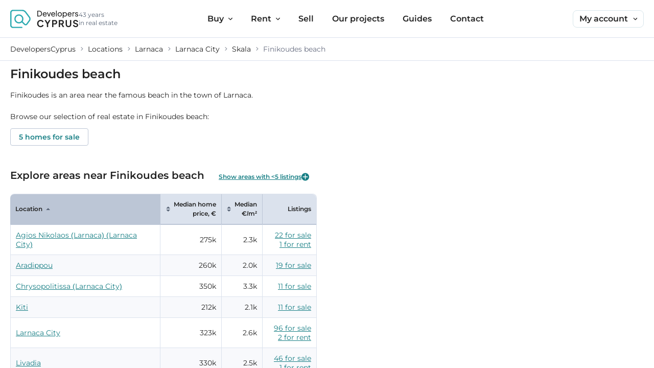

--- FILE ---
content_type: text/html; charset=utf-8
request_url: https://www.developerscyprus.com/real-estate/finikoudes/
body_size: 22240
content:
<!DOCTYPE html><html prefix="og: http://ogp.me/ns#" dir=ltr lang=en><!--<![endif]--><head><meta charset=UTF-8><meta content="width=device-width, initial-scale=1, maximum-scale=5" name=viewport><meta content="IE=edge" http-equiv=X-UA-Compatible><meta content=EDta0d2uZfB2yKP1qFGWe87E9my99p1zOYwQyfGj2FyPYLo3b1A7UooSDECPe8jW name=csrf_token><title>Finikoudes beach real estate market overview - DevelopersCyprus</title><base href=https://www.developerscyprus.com/><meta content="Learn more about the Finikoudes beach real estate market and property prices." name=description><meta content="noindex, follow" name=robots><meta content=website property=og:type><meta content=DevelopersCyprus property=og:site_name><meta content=https://cdn.developerscyprus.com/image/catalog/og-image/Logo.png property=og:image><meta content=en_GB property=og:locale><link href=https://cdn.developerscyprus.com rel=preconnect><link crossorigin="" href=https://cdn.developerscyprus.com rel=preconnect><link href="https://cdn.developerscyprus.com/favicon.ico?v=1" rel="alternate icon" sizes=16x16 type=image/x-icon><link href="https://cdn.developerscyprus.com/apple-touch-icon-180x180.png?v=1" rel=apple-touch-icon sizes=180x180><link href="https://cdn.developerscyprus.com/favicon-196x196.png?v=1" rel="alternate icon" sizes=196x196 type=image/png><link href="https://cdn.developerscyprus.com/favicon-32x32.png?v=1" rel="alternate icon" sizes=32x32 type=image/png><link href="https://cdn.developerscyprus.com/favicon-16x16.png?v=1" rel="alternate icon" sizes=16x16 type=image/png><link href=https://cdn.developerscyprus.com/favicon.svg rel=icon type=image/svg+xml><link href="https://cdn.developerscyprus.com/css/min/home.css?v=1768832051" media=screen rel=stylesheet><link href="https://cdn.developerscyprus.com/css/min/home_pc.css?v=1768832051" media="only screen and (min-width: 998px)" rel=stylesheet><link href="https://cdn.developerscyprus.com/css/min/location.css?v=1768832052" media="" rel=stylesheet><script>const href_popup_mobile_page = 'https://www.developerscyprus.com/book-a-property-form/';
        const sv = '1768832051';
        const GOOGLE_MAP_STATUS_UPDATE = 1;
        let COUNT_OBJECTS_TOTAL = 0;
        let REQUEST_GET = '{"location_id":"260","route":"information\/real_estate"}';
        var logged = false;
        var map_language = 'en';</script><body class=information-real_estate data-theme=light data-user-theme=2><svg style="display: none"><symbol class=svg-logo fill=none height=32 id=icon-logo role=img viewbox="0 0 120 32" width=120><g><path d="M53.382 11.0636C54.1207 10.6602 54.727 10.0516 55.1276 9.31138C55.5386 8.55932 55.7444 7.68228 55.7451 6.68027C55.7459 5.67826 55.54 4.80086 55.1276 4.04807C54.7279 3.30876 54.1213 2.70211 53.382 2.30245C52.6299 1.89077 51.7477 1.68492 50.7354 1.68492H47.4482V11.6889H50.7366C51.7489 11.6889 52.6307 11.4804 53.382 11.0636ZM48.777 2.89351H50.7509C51.4182 2.87711 52.0781 3.03685 52.6641 3.35666C53.2023 3.66416 53.6397 4.12113 53.9234 4.67221C54.2358 5.29452 54.3904 5.98415 54.3733 6.68027C54.3906 7.37507 54.2393 8.06372 53.9322 8.68723C53.6513 9.24077 53.2152 9.70056 52.6773 10.0105C52.088 10.334 51.423 10.4947 50.7509 10.4759H48.777V2.89351Z" fill=currentColor></path><path d="M61.9998 11.6073C62.3928 11.4579 62.7548 11.2369 63.0672 10.9555C63.3499 10.7045 63.5755 10.3958 63.7289 10.0502L62.6813 9.51207C62.481 9.85562 62.2058 10.1496 61.8763 10.3722C61.5118 10.6035 61.0858 10.7189 60.6545 10.703C60.2276 10.7052 59.8082 10.5908 59.4415 10.3722C59.0709 10.1538 58.7723 9.83183 58.5824 9.44591C58.4304 9.136 58.3458 8.79736 58.3343 8.45235H63.87C63.8877 8.33546 63.9031 8.21968 63.9163 8.10279C63.93 7.99304 63.937 7.88257 63.9373 7.77197C63.9377 7.32945 63.8581 6.89049 63.7024 6.47627C63.5487 6.06665 63.3211 5.68875 63.0308 5.36141C62.735 5.03117 62.3738 4.76605 61.97 4.58289C61.4534 4.36248 60.8923 4.26595 60.3317 4.30099C59.7711 4.33602 59.2264 4.50167 58.7412 4.78469C58.2115 5.11263 57.7764 5.57286 57.4786 6.12009C57.1596 6.71251 56.9986 7.37712 57.0111 8.04986C57.0012 8.72608 57.1628 9.39378 57.4808 9.99066C57.781 10.5533 58.2285 11.0236 58.7754 11.3514C59.3422 11.6876 59.9912 11.8598 60.6501 11.8487C61.1111 11.8533 61.5689 11.7714 61.9998 11.6073ZM59.3819 5.73413C59.7279 5.51452 60.13 5.39964 60.5398 5.40332C60.9393 5.3971 61.3318 5.50912 61.6679 5.72531C61.9948 5.93946 62.2538 6.24244 62.4144 6.59867C62.5215 6.83953 62.5764 7.10036 62.5754 7.36396H58.3597C58.3927 7.11754 58.4633 6.87765 58.5692 6.6527C58.7478 6.27583 59.0296 5.95732 59.3819 5.73413Z" fill=currentColor></path><path d="M67.8718 9.92339L65.8439 4.45056H64.4478L67.2807 11.6877H68.4618L71.309 4.45056H69.9118L67.8718 9.92339Z" fill=currentColor></path><path d="M75.4332 11.8487C75.8961 11.854 76.3559 11.7721 76.7884 11.6073C77.1803 11.4575 77.5411 11.2366 77.8526 10.9555C78.1353 10.7045 78.3609 10.3958 78.5142 10.0502L77.4677 9.51207C77.2671 9.85574 76.9916 10.1497 76.6616 10.3722C76.2972 10.6035 75.8712 10.7189 75.4398 10.703C75.0129 10.7052 74.5935 10.5908 74.2268 10.3722C73.8563 10.1538 73.5577 9.83183 73.3678 9.44591C73.2133 9.13432 73.1272 8.79331 73.1153 8.44574H78.651C78.6686 8.32885 78.684 8.21306 78.6973 8.09617C78.7109 7.98642 78.7179 7.87595 78.7182 7.76535C78.7186 7.32283 78.6391 6.88387 78.4833 6.46965C78.3305 6.05961 78.1028 5.68156 77.8118 5.3548C77.516 5.02456 77.1547 4.75944 76.751 4.57627C76.2343 4.35587 75.6733 4.25933 75.1126 4.29437C74.552 4.32941 74.0074 4.49505 73.5222 4.77807C72.9925 5.10601 72.5573 5.56625 72.2596 6.11347C71.9402 6.70806 71.7799 7.37508 71.7942 8.04986C71.7844 8.72608 71.946 9.39378 72.264 9.99066C72.5642 10.5538 73.0122 11.0246 73.5597 11.3525C74.1263 11.688 74.7748 11.8598 75.4332 11.8487ZM74.1706 5.73413C74.5157 5.51531 74.9165 5.40046 75.3251 5.40332C75.7247 5.3969 76.1172 5.50894 76.4532 5.72531C76.7823 5.93803 77.0433 6.24079 77.2053 6.59757C77.3124 6.83843 77.3673 7.09925 77.3663 7.36286H73.1494C73.1814 7.11622 73.2521 6.87618 73.359 6.6516C73.5371 6.27504 73.8186 5.95686 74.1706 5.73413Z" fill=currentColor></path><path d="M81.5489 1.52393H80.2874V11.6878H81.5489V1.52393Z" fill=currentColor></path><path d="M88.7199 11.358C89.2771 11.0332 89.7415 10.5707 90.0686 10.0149C90.4154 9.42338 90.592 8.74756 90.5791 8.06199C90.5934 7.38146 90.4255 6.70949 90.0928 6.11568C89.7734 5.56006 89.3122 5.09922 88.7563 4.78028C88.1763 4.44868 87.5178 4.27919 86.8497 4.28956C86.1958 4.28193 85.5516 4.44823 84.9831 4.77143C84.4146 5.09463 83.9422 5.56311 83.6143 6.12891C83.2764 6.71669 83.1045 7.38522 83.117 8.06309C83.1063 8.74545 83.2804 9.41799 83.6209 10.0094C84.1272 10.8547 84.9436 11.4688 85.8961 11.7208C86.8487 11.9727 87.862 11.8426 88.7199 11.358ZM84.7656 9.37313C84.5482 8.9691 84.4374 8.51633 84.4436 8.05758C84.4363 7.60256 84.5472 7.15344 84.7656 6.75415C84.9708 6.38131 85.269 6.0679 85.6312 5.84441C85.9957 5.62005 86.4162 5.50344 86.8442 5.50807C87.278 5.50143 87.7047 5.61806 88.0748 5.84441C88.4369 6.06692 88.7334 6.38164 88.9339 6.75636C89.1484 7.15687 89.2574 7.60547 89.2504 8.05978C89.2562 8.51783 89.1475 8.97008 88.9339 9.37533C88.7363 9.75591 88.4395 10.076 88.0748 10.3016C87.7048 10.5257 87.2789 10.6404 86.8464 10.6324C86.419 10.6388 85.9984 10.5241 85.6334 10.3016C85.268 10.0756 84.9686 9.75728 84.7656 9.37864V9.37313Z" fill=currentColor></path><path d="M98.994 9.99617C99.3121 9.40677 99.4745 8.74599 99.466 8.07632C99.478 7.39986 99.3162 6.73164 98.9962 6.13553C98.6952 5.58038 98.2523 5.11502 97.7127 4.78689C97.16 4.4527 96.5246 4.28039 95.8788 4.28956C95.3231 4.2795 94.7739 4.41119 94.2832 4.67221C93.917 4.87066 93.5968 5.14422 93.3437 5.47499V4.45056H92.1064V14.3751H93.369V10.6777C93.606 11.0072 93.9163 11.2771 94.2755 11.4661C94.7658 11.7239 95.3127 11.8554 95.8667 11.8487C96.5165 11.8595 97.1562 11.6871 97.7127 11.3514C98.2527 11.0217 98.695 10.5538 98.994 9.99617ZM96.9871 10.3049C96.623 10.5296 96.2018 10.6444 95.7741 10.6357C95.3416 10.6437 94.9157 10.529 94.5456 10.3049C94.1828 10.08 93.8863 9.76259 93.6866 9.38526C93.4729 8.98248 93.3644 8.53224 93.3712 8.07632C93.3629 7.61778 93.4714 7.16465 93.6866 6.75967C93.8867 6.38447 94.1822 6.06874 94.5434 5.84441C94.9135 5.6204 95.3394 5.5057 95.7719 5.51359C96.2002 5.50656 96.6214 5.62335 96.9849 5.84992C97.3399 6.0749 97.6293 6.38944 97.824 6.76187C98.0351 7.16817 98.1412 7.62077 98.1328 8.07853C98.1395 8.53364 98.0334 8.98333 97.824 9.38746C97.631 9.76189 97.3423 10.0785 96.9871 10.3049Z" fill=currentColor></path><path d="M106.692 5.357C106.396 5.02676 106.035 4.76164 105.631 4.57848C105.115 4.35807 104.554 4.26154 103.993 4.29657C103.432 4.33161 102.888 4.49726 102.403 4.78028C101.873 5.1079 101.437 5.56821 101.14 6.11568C100.819 6.7092 100.658 7.37544 100.67 8.04986C100.66 8.72608 100.822 9.39378 101.14 9.99066C101.44 10.5538 101.888 11.0246 102.436 11.3525C103.002 11.6889 103.651 11.8611 104.31 11.8499C104.773 11.8551 105.233 11.7732 105.666 11.6084C106.058 11.4587 106.42 11.2378 106.733 10.9566C107.016 10.7056 107.241 10.3969 107.395 10.0513L106.347 9.51318C106.147 9.85672 105.872 10.1507 105.542 10.3733C105.178 10.6046 104.752 10.72 104.32 10.7041C103.893 10.7063 103.474 10.5919 103.107 10.3733C102.736 10.1548 102.438 9.8329 102.247 9.44701C102.093 9.13516 102.008 8.79426 101.996 8.44684H107.531C107.549 8.32995 107.564 8.21416 107.578 8.09728C107.591 7.98748 107.598 7.87703 107.599 7.76646C107.599 7.32382 107.519 6.88477 107.363 6.47075C107.21 6.06137 106.982 5.68378 106.692 5.357ZM103.047 5.73413C103.392 5.51513 103.792 5.40027 104.201 5.40332C104.601 5.39723 104.993 5.50924 105.329 5.72531C105.659 5.9385 105.92 6.24158 106.082 6.59867C106.189 6.83953 106.244 7.10036 106.243 7.36396H102.024C102.057 7.11743 102.127 6.87747 102.234 6.6527C102.412 6.27583 102.694 5.95732 103.047 5.73413Z" fill=currentColor></path><path d="M110.411 7.3772C110.411 6.79569 110.567 6.34835 110.88 6.03518C111.043 5.87701 111.237 5.75377 111.449 5.673C111.662 5.59223 111.888 5.55562 112.115 5.56542H112.747V4.37006H112.306C111.862 4.35658 111.422 4.46082 111.03 4.67221C110.762 4.82822 110.54 5.05275 110.386 5.32282V4.45056H109.151V11.6889H110.413L110.411 7.3772Z" fill=currentColor></path><path d="M117.429 10.4924C117.146 10.6881 116.807 10.7871 116.463 10.7747C116.035 10.7784 115.617 10.6468 115.268 10.3987C114.902 10.138 114.611 9.78642 114.422 9.37864L113.415 9.86164C113.637 10.456 114.043 10.964 114.573 11.3117C115.136 11.6775 115.796 11.8646 116.467 11.8487C116.937 11.8587 117.404 11.7669 117.836 11.5797C118.208 11.4192 118.529 11.1594 118.763 10.8287C118.984 10.5093 119.099 10.1287 119.093 9.74034C119.103 9.26387 118.927 8.80227 118.604 8.45235C118.277 8.09433 117.818 7.83005 117.228 7.65949L116.045 7.31103C115.896 7.26275 115.748 7.20643 115.604 7.14231C115.453 7.07615 115.32 6.97528 115.215 6.84789C115.105 6.70868 115.048 6.53469 115.054 6.35717C115.05 6.22378 115.078 6.09135 115.134 5.97025C115.19 5.84915 115.273 5.74267 115.377 5.65915C115.627 5.46923 115.936 5.37426 116.249 5.39119C116.636 5.38625 117.015 5.49851 117.337 5.71318C117.66 5.92979 117.912 6.23656 118.062 6.59536L119.082 6.1256C118.885 5.56535 118.504 5.08798 118.002 4.77035C117.49 4.44592 116.896 4.27769 116.29 4.28625C115.848 4.27911 115.41 4.37104 115.008 4.55532C114.646 4.71807 114.336 4.9752 114.108 5.29966C113.884 5.63022 113.769 6.02207 113.777 6.42113C113.771 6.87198 113.931 7.30927 114.227 7.64957C114.526 8.00318 114.998 8.26967 115.643 8.44904L116.73 8.75781C116.894 8.79743 117.054 8.85359 117.207 8.92542C117.369 8.99851 117.515 9.1035 117.637 9.23418C117.762 9.37627 117.828 9.56184 117.819 9.75136C117.821 9.89767 117.787 10.0423 117.719 10.1718C117.651 10.3014 117.551 10.4116 117.429 10.4924Z" fill=currentColor></path><path d="M51.2769 20.3629C51.8922 19.9921 52.5999 19.8033 53.318 19.8181C54.1002 19.8181 54.7666 20.0192 55.3173 20.4213C55.8553 20.8056 56.2644 21.3438 56.4906 21.9652L58.5064 21.0058C58.282 20.3988 57.9266 19.8487 57.4654 19.3947C56.9555 18.8891 56.3517 18.4883 55.6878 18.2148C54.9355 17.9088 54.1289 17.7587 53.3169 17.7737C52.4753 17.7637 51.6404 17.9239 50.8623 18.2446C50.1304 18.5507 49.4674 19.0007 48.9126 19.5678C48.3499 20.1463 47.909 20.8317 47.6158 21.5836C47.3014 22.3919 47.1442 23.2527 47.1527 24.1199C47.1438 24.985 47.3038 25.8435 47.6236 26.6473C47.9232 27.3965 48.3638 28.0811 48.9215 28.6642C49.4754 29.2356 50.1398 29.6881 50.8744 29.9941C51.6485 30.319 52.4808 30.4822 53.3202 30.4738C54.1326 30.487 54.9392 30.3351 55.6911 30.0272C56.3551 29.754 56.9588 29.3527 57.4676 28.8462C57.929 28.3932 58.2845 27.8438 58.5086 27.2373L56.4928 26.2956C56.263 26.9107 55.8544 27.443 55.3195 27.8239C54.7681 28.2268 54.1017 28.4279 53.3202 28.4271C52.6014 28.4419 51.893 28.253 51.2769 27.8824C50.6864 27.5171 50.211 26.9927 49.9051 26.3694C49.5669 25.6668 49.3999 24.894 49.4177 24.1144C49.4177 23.255 49.5802 22.5059 49.9051 21.867C50.2128 21.2473 50.688 20.7262 51.2769 20.3629Z" fill=currentColor></path><path d="M65.4414 22.5518L62.7243 17.9667H60.1627L64.31 24.8245V30.2775H66.575V24.808L70.7058 17.9667H68.1442L65.4414 22.5518Z" fill=currentColor></path><path d="M80.2709 18.421C79.5729 18.1072 78.814 17.952 78.0489 17.9667H73.4417V30.2775H75.7023V25.7332H78.0489C78.8116 25.749 79.5682 25.5938 80.2631 25.2788C80.8835 24.9917 81.4082 24.5324 81.775 23.9556C82.1426 23.3777 82.3263 22.6812 82.3263 21.8659C82.3263 21.0293 82.1448 20.3214 81.7816 19.7421C81.4174 19.164 80.8923 18.7048 80.2709 18.421ZM79.8298 22.8418C79.6619 23.1255 79.4188 23.3572 79.1273 23.5112C78.8058 23.6766 78.4479 23.7589 78.0864 23.7505H75.7023V19.9505H78.0819C78.4435 19.9421 78.8013 20.0243 79.1229 20.1898C79.4129 20.3423 79.6558 20.5711 79.8254 20.8514C79.9932 21.1564 80.0812 21.499 80.0812 21.8472C80.0812 22.1953 79.9932 22.5379 79.8254 22.8429L79.8298 22.8418Z" fill=currentColor></path><path d="M93.401 24.0228C93.8031 23.423 94.0042 22.7043 94.0042 21.867C94.0042 21.0297 93.8226 20.3203 93.4595 19.7388C93.0952 19.1598 92.5697 18.6999 91.9476 18.4155C91.2492 18.1017 90.49 17.9465 89.7245 17.9612H85.1306V30.2775H87.3945V25.7332H89.4974L92.0546 30.2775H94.5997L91.7734 25.3538C92.4372 25.0836 93.0044 24.6198 93.401 24.0228ZM91.5087 22.8418C91.3461 23.1266 91.1055 23.3588 90.8151 23.5112C90.488 23.6777 90.1245 23.7599 89.7576 23.7505H87.3945V19.9505H89.762C90.1289 19.941 90.4924 20.0232 90.8195 20.1898C91.1083 20.3407 91.3487 20.57 91.5132 20.8514C91.6761 21.158 91.7613 21.4999 91.7613 21.8472C91.7613 22.1944 91.6761 22.5363 91.5132 22.8429L91.5087 22.8418Z" fill=currentColor></path><path d="M104.747 25.7663C104.754 26.2451 104.638 26.7176 104.408 27.138C104.194 27.5342 103.873 27.8632 103.483 28.0886C103.065 28.3108 102.598 28.4271 102.124 28.4271C101.65 28.4271 101.184 28.3108 100.765 28.0886C100.371 27.8654 100.047 27.5361 99.831 27.138C99.6018 26.7176 99.4851 26.2451 99.4925 25.7663V17.9667H97.2451V25.882C97.2282 26.7019 97.4395 27.5102 97.8554 28.2169C98.2714 28.9236 98.8756 29.5007 99.6005 29.8838C100.383 30.2747 101.246 30.4782 102.12 30.4782C102.995 30.4782 103.858 30.2747 104.64 29.8838C105.365 29.501 105.969 28.9242 106.384 28.2179C106.8 27.5116 107.011 26.7036 106.994 25.8842V17.9667H104.747V25.7663Z" fill=currentColor></path><path d="M116.126 23.4693L113.862 22.7591C113.41 22.6158 113.074 22.4147 112.854 22.1559C112.637 21.9064 112.519 21.5857 112.523 21.255C112.519 20.9724 112.603 20.6954 112.763 20.4621C112.931 20.2238 113.163 20.0377 113.432 19.9251C113.746 19.7929 114.084 19.7283 114.424 19.7354C115.023 19.7266 115.61 19.9056 116.102 20.2471C116.6 20.5989 116.978 21.095 117.185 21.6685L119.05 20.8415C118.839 20.2381 118.498 19.6883 118.051 19.2304C117.598 18.7681 117.056 18.4027 116.457 18.1563C115.812 17.892 115.12 17.76 114.423 17.7682C113.685 17.754 112.953 17.909 112.284 18.2214C111.69 18.5006 111.185 18.9387 110.824 19.4873C110.466 20.0434 110.282 20.6932 110.295 21.3542C110.278 22.1224 110.539 22.8708 111.03 23.4616C111.52 24.0497 112.244 24.493 113.204 24.7914L115.567 25.5512C115.93 25.6561 116.262 25.8493 116.533 26.1136C116.753 26.3575 116.868 26.6777 116.855 27.0057C116.863 27.2889 116.779 27.5671 116.616 27.7986C116.441 28.0307 116.207 28.2107 115.937 28.3191C115.61 28.453 115.259 28.5179 114.905 28.5098C114.224 28.5174 113.558 28.306 113.005 27.9066C112.427 27.485 111.98 26.9091 111.714 26.2448L109.832 27.0553C110.053 27.7228 110.417 28.3344 110.897 28.8484C111.38 29.3638 111.965 29.7722 112.616 30.047C113.298 30.3359 114.031 30.4819 114.772 30.476C115.546 30.4939 116.315 30.3356 117.019 30.0129C117.626 29.732 118.145 29.2928 118.523 28.7414C118.89 28.1884 119.08 27.5369 119.068 26.8734C119.068 26.0478 118.823 25.3538 118.333 24.7914C117.842 24.2291 117.107 23.7883 116.126 23.4693Z" fill=currentColor></path><path d="m20.317 32h-15.487c-1.2805-0.0015-2.5082-0.5108-3.4137-1.4163-0.90548-0.9054-1.4148-2.1331-1.4163-3.4136v-22.34c0.0014593-1.2805 0.5108-2.5082 1.4163-3.4137 0.90547-0.90548 2.1331-1.4148 3.4137-1.4163h16.134c1.3272 0.00272 2.6358 0.31277 3.8231 0.90586 1.1873 0.59308 2.2211 1.4531 3.0204 2.5126l6.7013 8.932c0.7835 1.053 1.2066 2.3304 1.2066 3.6429 0 1.3124-0.4231 2.5899-1.2066 3.6428l-4.5675 6.1907c-0.3065 0.4158-0.6992 0.7605-1.1513 1.0106-0.452 0.25-0.9527 0.3995-1.4678 0.4383-0.5151 0.0387-1.0325-0.0342-1.5168-0.2139-0.4844-0.1796-0.9242-0.4617-1.2895-0.827l-4.1904-4.1903c-1.532 1.2949-3.4981 1.9608-5.5017 1.8634-2.0037-0.0975-3.8959-0.951-5.295-2.3885-1.3992-1.4375-2.2012-3.352-2.2445-5.3576-0.04327-2.0056 0.67551-3.9529 2.0114-5.4494 1.3359-1.4965 3.1895-2.4309 5.1871-2.6146 1.9976-0.18376 3.9906 0.39673 5.577 1.6244 1.5865 1.2277 2.6485 3.0112 2.9718 4.991 0.3234 1.9798-0.116 4.0086-1.2294 5.6772l4.2775 4.2775c0.14 0.14 0.3086 0.2482 0.4943 0.3171 0.1856 0.0689 0.384 0.0969 0.5815 0.082s0.3894-0.0722 0.5627-0.1681c0.1732-0.096 0.3238-0.2282 0.4412-0.3876l4.573-6.1973c0.4979-0.6695 0.7667-1.4815 0.7667-2.3158 0-0.8342-0.2688-1.6463-0.7667-2.3157l-6.7013-8.9321c-0.5922-0.78578-1.3583-1.4237-2.2384-1.8637s-1.8501-0.67023-2.8341-0.67253h-16.128c-0.69345 8.8e-4 -1.3582 0.27674-1.8486 0.76708s-0.7662 1.1551-0.76708 1.8486v22.34c8.8e-4 0.6934 0.27674 1.3582 0.76708 1.8485 0.49034 0.4904 1.1551 0.7662 1.8486 0.7671h15.487c0.2937 0 0.5753 0.1167 0.7829 0.3243s0.3243 0.4892 0.3243 0.7829c0 0.2936-0.1167 0.5752-0.3243 0.7828-0.2076 0.2077-0.4892 0.3243-0.7829 0.3243zm-5.1133-21.724c-0.9474-7e-4 -1.8801 0.2339-2.7144 0.6828s-1.544 1.098-2.0654 1.8889c-0.52142 0.791-0.83821 1.6991-0.92191 2.6428-0.08371 0.9436 0.06829 1.8933 0.44234 2.7637 0.37407 0.8704 0.95847 1.6343 1.7007 2.223 0.7423 0.5887 1.6191 0.9838 2.5518 1.1499s1.8921 0.0979 2.7919-0.1985c0.8998-0.2963 1.7119-0.8115 2.3634-1.4993 0.0751-0.134 0.1772-0.2508 0.3-0.343 0.6786-0.8395 1.1057-1.854 1.2318-2.9261 0.1261-1.0722-0.054-2.1581-0.5194-3.1321-0.4654-0.9741-1.1971-1.7964-2.1104-2.372-0.9133-0.5755-1.9709-0.8806-3.0504-0.8801z" style="fill:url(#logoGradient); fill:#2CAAB1"></path></g></symbol><symbol class=tg fill=none height=24 id=icn-tg-big viewbox="0 0 16 14" width=24><path d="M6.27812 9.12061L6.01345 12.8433C6.39212 12.8433 6.55612 12.6806 6.75278 12.4853L8.52812 10.7886L12.2068 13.4826C12.8815 13.8586 13.3568 13.6606 13.5388 12.8619L15.9535 1.54728L15.9541 1.54661C16.1681 0.549278 15.5935 0.159278 14.9361 0.403945L0.742785 5.83794C-0.225881 6.21394 -0.211215 6.75394 0.578119 6.99861L4.20678 8.12728L12.6355 2.85328C13.0321 2.59061 13.3928 2.73594 13.0961 2.99861L6.27812 9.12061Z" fill=#039BE5></path></symbol><symbol class=ws fill=none height=24 id=icn-ws-big viewbox="0 0 24 24" width=24><path clip-rule=evenodd d="M20.3898 3.48501C18.1465 1.23878 15.1628 0.00113964 11.9838 0C5.43322 0 0.101997 5.33065 0.099718 11.883C0.0985784 13.9776 0.646174 16.0221 1.68609 17.8239L0 23.9825L6.29991 22.33C8.03556 23.2771 9.99003 23.7756 11.9787 23.7762H11.9838C18.5333 23.7762 23.8652 18.445 23.8674 11.8927C23.8685 8.7171 22.6337 5.7318 20.3898 3.48558V3.48501ZM11.9838 21.7693H11.9798C10.2077 21.7688 8.46922 21.2924 6.95238 20.3926L6.59166 20.1784L2.85308 21.159L3.85083 17.5139L3.61606 17.1401C2.62743 15.5674 2.10491 13.7497 2.10605 11.8836C2.10833 6.43781 6.53923 2.0069 11.9879 2.0069C14.6261 2.00804 17.106 3.03656 18.9709 4.90386C20.836 6.77059 21.8622 9.25273 21.8611 11.8915C21.8588 17.3379 17.4279 21.7688 11.9838 21.7688V21.7693ZM17.4017 14.372C17.1048 14.2232 15.645 13.5052 15.3725 13.4061C15.1002 13.3069 14.9025 13.2574 14.7047 13.5548C14.507 13.8523 13.9378 14.5213 13.7645 14.719C13.5913 14.9173 13.4181 14.9418 13.1212 14.793C12.8244 14.6443 11.8676 14.3309 10.7331 13.3195C9.85048 12.532 9.25439 11.5599 9.08122 11.2624C8.90798 10.965 9.06298 10.8043 9.2111 10.6567C9.34442 10.5234 9.50798 10.3097 9.65669 10.1365C9.80546 9.96325 9.85445 9.83907 9.95357 9.6413C10.0528 9.443 10.0032 9.26983 9.92911 9.12106C9.85499 8.97235 9.26128 7.51074 9.01339 6.91644C8.77233 6.33752 8.52736 6.41615 8.34557 6.40647C8.17233 6.39792 7.97463 6.39621 7.77633 6.39621C7.57803 6.39621 7.25662 6.47029 6.98427 6.76773C6.71191 7.06515 5.94491 7.78369 5.94491 9.24471C5.94491 10.7057 7.0088 12.1183 7.1575 12.3166C7.30621 12.5149 9.25154 15.5139 12.23 16.8005C12.9383 17.1065 13.4916 17.2894 13.9229 17.4262C14.6341 17.6524 15.2814 17.6205 15.7931 17.5441C16.3635 17.4587 17.5498 16.8256 17.7971 16.1321C18.0444 15.4386 18.0444 14.8437 17.9704 14.7201C17.8963 14.5964 17.698 14.5218 17.4011 14.3731L17.4017 14.372Z" fill=currentColor fill-rule=evenodd></path></symbol><symbol class=vb fill=none height=24 id=icn-vb-big viewbox="0 0 25 24" width=24><path d="M20.1552 3.35945C19.6061 2.8546 17.383 1.23822 12.4276 1.21607C12.4276 1.21607 6.58644 0.861798 3.73895 3.47459C2.15356 5.05998 1.59557 7.37606 1.538 10.2546C1.48043 13.1286 1.40515 18.5181 6.59973 19.9794H6.60416L6.59973 22.207C6.59973 22.207 6.56873 23.1104 7.16214 23.2919C7.87955 23.5134 8.30469 22.8269 8.9911 22.0874C9.36751 21.68 9.88564 21.0866 10.2798 20.6304C13.8314 20.9271 16.5638 20.2452 16.8737 20.1433C17.5912 19.9086 21.6521 19.3905 22.3119 14.001C22.9939 8.4566 21.9798 4.94484 20.1552 3.35945ZM20.7575 13.6113C20.1995 18.1106 16.9092 18.3941 16.3025 18.5889C16.0456 18.6731 13.6454 19.2709 10.6252 19.0716C10.6252 19.0716 8.37554 21.7863 7.67584 22.4904C7.56513 22.6011 7.43671 22.6454 7.35257 22.6232C7.233 22.5922 7.19757 22.4505 7.202 22.2424C7.202 21.9413 7.21971 18.5358 7.21971 18.5358C7.21528 18.5358 7.21528 18.5358 7.21971 18.5358C2.82225 17.3179 3.07911 12.7301 3.12782 10.3298C3.17653 7.92962 3.62823 5.95895 4.97006 4.63484C7.37471 2.45604 12.339 2.77932 12.339 2.77932C16.5283 2.79703 18.5344 4.05914 18.9994 4.47985C20.5449 5.80838 21.3332 8.97473 20.7575 13.6113Z" fill=white></path><path d="M20.1552 3.35945C19.6061 2.8546 17.383 1.23822 12.4276 1.21607C12.4276 1.21607 6.58644 0.861798 3.73895 3.47459C2.15356 5.05997 1.59557 7.37606 1.538 10.2546C1.48043 13.1286 1.40515 18.5181 6.59973 19.9794H6.60416L6.59973 22.207C6.59973 22.207 6.56873 23.1104 7.16214 23.2919C7.87955 23.5134 8.30469 22.8269 8.9911 22.0874C9.36752 21.68 9.88564 21.0866 10.2798 20.6304C13.8314 20.9271 16.5638 20.2452 16.8738 20.1433C17.5912 19.9086 21.6521 19.3905 22.3119 14.001C22.9939 8.4566 21.9798 4.94483 20.1552 3.35945Z" fill=#675DA9></path><path d="M14.469 10.4138C14.3229 10.4138 14.1989 10.2986 14.19 10.1481C14.1413 9.19596 13.6941 8.73097 12.7818 8.68226C12.6268 8.6734 12.5072 8.54055 12.5161 8.38555C12.5249 8.23056 12.6578 8.11099 12.8128 8.11985C14.0173 8.18627 14.6905 8.87711 14.7525 10.1171C14.7613 10.2721 14.6417 10.4049 14.4868 10.4094C14.4779 10.4138 14.4735 10.4138 14.469 10.4138Z" fill=currentColor></path><path d="M15.9038 10.8922H15.8994C15.7444 10.8878 15.6204 10.7593 15.6248 10.6043C15.6469 9.64778 15.3724 8.8728 14.7878 8.23511C14.2077 7.59741 13.4061 7.25199 12.3477 7.17671C12.1927 7.16342 12.0776 7.03057 12.0909 6.87557C12.1042 6.72057 12.237 6.60543 12.392 6.61872C13.5877 6.70729 14.531 7.12356 15.2041 7.85869C15.8816 8.59824 16.2094 9.52379 16.1872 10.6176C16.1828 10.7726 16.0544 10.8922 15.9038 10.8922Z" fill=currentColor></path><path d="M17.3744 11.468C17.2194 11.468 17.0954 11.344 17.0954 11.189C17.0821 9.47522 16.5905 8.16882 15.5897 7.19013C14.6021 6.22473 13.3489 5.73317 11.8742 5.71989C11.7192 5.71989 11.5952 5.59146 11.5952 5.43646C11.5952 5.28147 11.7236 5.15747 11.8742 5.15747C13.4995 5.17076 14.8811 5.71546 15.975 6.78714C17.0732 7.85883 17.6356 9.33793 17.6533 11.1802C17.6578 11.3396 17.5338 11.468 17.3744 11.468C17.3788 11.468 17.3788 11.468 17.3744 11.468Z" fill=currentColor></path><path d="M12.8482 13.8813C12.8482 13.8813 13.2423 13.9167 13.4549 13.6555L13.8668 13.1373C14.066 12.8805 14.5487 12.7166 15.0182 12.9779C15.2794 13.124 15.7533 13.4163 16.0456 13.6333C16.36 13.8636 16.9977 14.395 17.0021 14.3994C17.3077 14.6563 17.3785 15.0327 17.1704 15.4357C17.1704 15.4357 17.1704 15.4401 17.1704 15.4446C16.9578 15.821 16.67 16.1753 16.3113 16.503C16.3068 16.503 16.3068 16.5074 16.3024 16.5074C16.0057 16.7554 15.7134 16.8971 15.43 16.9281C15.3946 16.937 15.3547 16.937 15.3016 16.937C15.1776 16.937 15.0536 16.9192 14.9296 16.8794L14.9207 16.8661C14.4779 16.7421 13.7428 16.4321 12.5205 15.7546C11.7234 15.3161 11.0635 14.8689 10.5011 14.4216C10.2044 14.1869 9.90328 13.9256 9.59329 13.6156C9.58443 13.6068 9.57115 13.5935 9.56229 13.5846C9.55343 13.5758 9.54015 13.5625 9.53129 13.5536C9.52243 13.5448 9.50915 13.5315 9.50029 13.5226C9.49143 13.5138 9.47815 13.5005 9.46929 13.4916C9.16373 13.1816 8.89802 12.8805 8.66331 12.5838C8.21604 12.0258 7.76876 11.3615 7.33035 10.5644C6.65279 9.33772 6.3428 8.60259 6.2188 8.16418L6.20552 8.15532C6.16566 8.03132 6.14795 7.90733 6.14795 7.78333C6.14795 7.73019 6.14795 7.69033 6.15681 7.6549C6.19223 7.36705 6.33394 7.0792 6.57751 6.7825C6.57751 6.77807 6.58194 6.77807 6.58194 6.77364C6.90964 6.41051 7.26392 6.12709 7.64034 5.91452C7.64034 5.91452 7.64477 5.91452 7.6492 5.91452C8.04776 5.70638 8.42418 5.77724 8.68546 6.0828C8.68546 6.0828 9.2213 6.72493 9.45158 7.03935C9.66857 7.33605 9.96085 7.80547 10.107 8.06675C10.3683 8.53617 10.2044 9.01887 9.94757 9.21815L9.42944 9.63C9.16816 9.84256 9.20359 10.2367 9.20359 10.2367C9.20359 10.2367 9.96971 13.1506 12.8482 13.8813Z" fill=currentColor></path></symbol><symbol class=vb fill=none height=24 id=icn-wc-big viewbox="0 0 25 24" width=24><path clip-rule=evenodd d="M8.75002 2.5C12.644 2.5 16.011 4.64598 17.128 7.84197C17.1819 7.99642 17.1569 8.16747 17.061 8.30003C16.9622 8.42908 16.8096 8.50544 16.647 8.50703L16.5 8.50005C11.8131 8.50005 8.00006 11.641 8.00006 15.5C8.00344 15.9441 8.05777 16.3863 8.16206 16.818C8.17523 16.8742 8.17861 16.9322 8.172 16.9895C8.14036 17.2638 7.89234 17.4606 7.61803 17.429C6.86138 17.345 6.11686 17.1745 5.39902 16.921L2.75302 18.434C2.60531 18.5215 2.42302 18.5272 2.2702 18.4489C2.02439 18.3231 1.92717 18.0218 2.05303 17.776L3.08602 15.71C1.19128 14.4206 0.0405938 12.2915 0 10C0 5.86398 3.92498 2.5 8.75002 2.5ZM4 7C4 6.17158 4.67158 5.5 5.5 5.5C6.32842 5.5 7 6.17158 7 7C7 7.82842 6.32842 8.5 5.5 8.5C4.67158 8.5 4 7.82842 4 7ZM10 7C10 6.17158 10.6716 5.5 11.5 5.5C12.3284 5.5 13 6.17158 13 7C13 7.82842 12.3284 8.5 11.5 8.5C10.6716 8.5 10 7.82842 10 7Z" fill=#4CAF50 fill-rule=evenodd></path><path clip-rule=evenodd d="M16.5 9.5C20.636 9.5 24 12.191 24 15.5C23.9299 17.3963 22.9108 19.1303 21.288 20.114L21.967 21.814C22.0201 21.9467 22.014 22.0959 21.9499 22.2238C21.8263 22.4707 21.5259 22.5706 21.279 22.447L18.8 21.208C18.0487 21.4016 17.2759 21.4997 16.5 21.5C12.364 21.5 9 18.809 9 15.5C9 12.191 12.364 9.5 16.5 9.5ZM14 12.5C13.4477 12.5 13 12.9477 13 13.5C13 14.0523 13.4477 14.5 14 14.5C14.5523 14.5 15 14.0523 15 13.5C15 12.9477 14.5523 12.5 14 12.5ZM18 13.5C18 12.9477 18.4477 12.5 19 12.5C19.5522 12.5 20 12.9477 19.9999 13.5C19.9999 14.0523 19.5522 14.5 19 14.5C18.4477 14.5 18 14.0523 18 13.5Z" fill=#4CAF50 fill-rule=evenodd></path></symbol><symbol fill=none height=22 id=icn-phone viewbox="0 0 22 22" width=22><path d="M15.8125 0H6.1875C5.05313 0 4.125 0.928125 4.125 2.0625V19.9375C4.125 21.0719 5.05313 22 6.1875 22H15.8125C16.9469 22 17.875 21.0719 17.875 19.9375V2.0625C17.875 0.928125 16.9469 0 15.8125 0ZM8.25 1.03125H13.75V1.71875H8.25V1.03125ZM11 20.625C10.6353 20.625 10.2856 20.4801 10.0277 20.2223C9.76987 19.9644 9.625 19.6147 9.625 19.25C9.625 18.8853 9.76987 18.5356 10.0277 18.2777C10.2856 18.0199 10.6353 17.875 11 17.875C11.3647 17.875 11.7144 18.0199 11.9723 18.2777C12.2301 18.5356 12.375 18.8853 12.375 19.25C12.375 19.6147 12.2301 19.9644 11.9723 20.2223C11.7144 20.4801 11.3647 20.625 11 20.625ZM16.5 16.5H5.5V2.75H16.5V16.5Z" fill=currentColor></path></symbol><symbol fill=none height=16 id=icn-q viewbox="0 0 16 16" width=16><path d="M8 1C4.13438 1 1 4.13438 1 8C1 11.8656 4.13438 15 8 15C11.8656 15 15 11.8656 15 8C15 4.13438 11.8656 1 8 1ZM8 13.8125C4.79063 13.8125 2.1875 11.2094 2.1875 8C2.1875 4.79063 4.79063 2.1875 8 2.1875C11.2094 2.1875 13.8125 4.79063 13.8125 8C13.8125 11.2094 11.2094 13.8125 8 13.8125Z" fill=currentColor></path><path d="M9.74375 4.94844C9.275 4.5375 8.65625 4.3125 8 4.3125C7.34375 4.3125 6.725 4.53906 6.25625 4.94844C5.76875 5.375 5.5 5.94844 5.5 6.5625V6.68125C5.5 6.75 5.55625 6.80625 5.625 6.80625H6.375C6.44375 6.80625 6.5 6.75 6.5 6.68125V6.5625C6.5 5.87344 7.17344 5.3125 8 5.3125C8.82656 5.3125 9.5 5.87344 9.5 6.5625C9.5 7.04844 9.15625 7.49375 8.62344 7.69844C8.29219 7.825 8.01094 8.04688 7.80938 8.3375C7.60469 8.63437 7.49844 8.99063 7.49844 9.35156V9.6875C7.49844 9.75625 7.55469 9.8125 7.62344 9.8125H8.37344C8.44219 9.8125 8.49844 9.75625 8.49844 9.6875V9.33281C8.49925 9.18113 8.54574 9.03321 8.63187 8.90834C8.71799 8.78347 8.83975 8.68746 8.98125 8.63281C9.90313 8.27813 10.4984 7.46563 10.4984 6.5625C10.5 5.94844 10.2313 5.375 9.74375 4.94844ZM7.375 11.4375C7.375 11.6033 7.44085 11.7622 7.55806 11.8794C7.67527 11.9967 7.83424 12.0625 8 12.0625C8.16576 12.0625 8.32473 11.9967 8.44194 11.8794C8.55915 11.7622 8.625 11.6033 8.625 11.4375C8.625 11.2717 8.55915 11.1128 8.44194 10.9956C8.32473 10.8783 8.16576 10.8125 8 10.8125C7.83424 10.8125 7.67527 10.8783 7.55806 10.9956C7.44085 11.1128 7.375 11.2717 7.375 11.4375Z" fill=currentColor></path></symbol></svg><header class="header "><div class=header__main><div class=wr><div class=logo><a aria-label="DevelopersCyprus homepage" href=/><svg class=svg-logo fill=none height=36 viewbox="0 0 134 36" width=134><use height=36 width=134 xlink:href=#icon-logo></use></svg></a><div class="slogo en">43 years <br>in real estate</div></div><nav class="catalog menu__nav"><ul><li class="catalog__item root sub href"><a class="catalog__link catalog__link--lvl-1 sub--head" href=/for-sale/><span class=anchor>Buy</span></a><div class="menu_lvl menu_lvl_1"><ul><li class=catalog__item><a class="catalog__link catalog__link--lvl-2" href=/for-sale/villas/>Villas in Cyprus</a><li class=catalog__item><a class="catalog__link catalog__link--lvl-2" href=/for-sale/land-plots/>Land in Cyprus</a><li class=catalog__item><a class="catalog__link catalog__link--lvl-2" href=/for-sale/commercial/>Commercial property</a></ul></div><li class="catalog__item root sub href"><a class="catalog__link catalog__link--lvl-1 sub--head" href=/for-rent/><span class=anchor>Rent</span></a><div class="menu_lvl menu_lvl_1"><ul><li class=catalog__item><a class="catalog__link catalog__link--lvl-2" href=/for-rent/commercial/>Commercial rentals</a></ul></div><li class="catalog__item root href"><a class="catalog__link catalog__link--lvl-1 " href=/guides/selling-property/><span class=anchor>Sell</span></a><li class="catalog__item root href"><a class="catalog__link catalog__link--lvl-1 " href=/for-sale/our-projects/><span class=anchor>Our projects</span></a><li class="catalog__item root href"><a class="catalog__link catalog__link--lvl-1 " href=/guides/><span class=anchor>Guides</span></a><li class="catalog__item root href"><a class="catalog__link catalog__link--lvl-1 " href=/contact-us/><span class=anchor>Contact</span></a></ul></nav><div class=r><div aria-label="My account" class="header__dropdown user_menu_dd js_dd js_dd-multilvl js_dd-hvr"><button aria-label="My account" class=user_name_wr onclick=auth.signin()><svg class=ddico fill=none height=28 viewbox="0 0 28 28" width=28><path d="M22.0832 23.0316C22.0832 20.8629 20.5144 18.0665 18.0666 18.0666H10.0333C7.58544 18.0665 6.01664 20.8629 6.01664 23.0316M2 14.0499C2 7.39494 7.39494 2 14.0499 2C20.7049 2 26.0999 7.39494 26.0999 14.0499C26.0999 20.7049 20.7049 26.0999 14.0499 26.0999C7.39494 26.0999 2 20.7049 2 14.0499ZM18.0666 10.0333C18.0666 12.2516 16.2683 14.0499 14.0499 14.0499C11.8316 14.0499 10.0333 12.2516 10.0333 10.0333C10.0333 7.81496 11.8316 6.01664 14.0499 6.01664C16.2683 6.01664 18.0666 7.81496 18.0666 10.0333Z" stroke=#222222 stroke-width=1.94></path></svg><span class=user_name>My account</span></button><ul class=dd><li class=item><button aria-label="Sign In" class=in onclick=auth.signin()><span class=name>Sign In</span></button><li class=item><a class="in js_wshlst empty" data-href=/favorites/ href=/favorites/ rel=nofollow><span class=name>Favourites</span><span class="cnt js_wshlst_cnt">0</span></a><li class=item><a class="in js_hiddenobj empty" data-href=/hidden/ href=/hidden/ rel=nofollow><span class=name>Hidden properties</span><span class="cnt js_hiddenobj_cnt">0</span></a><li class="item appearance js_dd-sublvl"><div class="in "><span class=name>Appearance</span><span class=cnt><svg class=nostroke fill=none height=8 viewbox="0 0 8 8" width=8><path d="M7.87213 2.03232L7.61008 1.76845C7.52761 1.68604 7.41788 1.64064 7.30061 1.64064C7.18341 1.64064 7.07355 1.68604 6.99108 1.76845L4.00179 4.75787L1.00905 1.76513C0.926707 1.68272 0.816852 1.63739 0.699648 1.63739C0.582444 1.63739 0.472524 1.68272 0.390117 1.76513L0.128001 2.02738C-0.042667 2.19792 -0.042667 2.47571 0.128001 2.64624L3.69122 6.22227C3.77356 6.30461 3.88328 6.36263 4.00153 6.36263H4.00289C4.12016 6.36263 4.22989 6.30455 4.31223 6.22227L7.87213 2.65593C7.9546 2.57359 7.99987 2.46055 8 2.34335C8 2.22608 7.9546 2.1146 7.87213 2.03232Z" fill=#212727></path></svg></span></div><ul class="dd dd-sublvl"><li class="theme-l " onclick="set_theme('light', true)">Light theme<li class="theme-d " onclick="set_theme('dark', true)">Dark theme<li class="theme-a active" onclick="set_theme('auto', true)">System theme</ul></ul></div><button aria-controls=mobile-navigation aria-expanded=false aria-label="Open menu" class=menu_toggle type=button><span></span><span></span><span></span><span></span></button></div></div></div></header><div aria-hidden=true class=mobile_menu id=mobile-navigation><button aria-label="Close menu" class=mobile_menu_close><svg fill=none height=16 viewbox="0 0 16 16" width=16><path d="M9.41441 8.00022L15.7075 1.70782C16.0981 1.31718 16.0981 0.683833 15.7075 0.293224C15.3169 -0.0974159 14.6835 -0.0974159 14.2929 0.293224L8.00047 6.58628L1.70807 0.293224C1.31743 -0.0974159 0.684077 -0.0974159 0.293468 0.293224C-0.0971405 0.683865 -0.0971718 1.31721 0.293468 1.70782L6.58652 8.00022L0.293468 14.2927C-0.0971718 14.6833 -0.0971718 15.3166 0.293468 15.7072C0.684109 16.0979 1.31746 16.0979 1.70807 15.7072L8.00047 9.41416L14.2929 15.7072C14.6835 16.0979 15.3169 16.0979 15.7075 15.7072C16.0981 15.3166 16.0981 14.6833 15.7075 14.2927L9.41441 8.00022Z" fill=#5A6678></path></svg></button><div class=logo_clone></div><nav class="user_menu menu__nav unlogged"><ul><li class="catalog__item root sub show lock"><button class="catalog__link catalog__link--lvl-1 js-user-menu link-js singin sub--head lock" onclick=auth.signin()> Sign In </button><div class="menu_lvl menu_lvl_1 lock"><ul><li class=catalog__item><span class="catalog__link catalog__link--lvl-2"><a class="in js_wshlst link-js empty" data-href=/favorites/ href=/favorites/ rel=nofollow><span class=name> Favourites</span><span class="cnt js_wshlst_cnt ">0</span></a></span><li class=catalog__item><span class="catalog__link catalog__link--lvl-2"><a class="in js_hiddenobj link-js empty" data-href=/hidden/ href=/hidden/ rel=nofollow><span class=name> Hidden properties</span><span class="cnt js_hiddenobj_cnt ">0</span></a></span></ul></div></ul></nav><div class=mm_menu_clone></div><div class=callback_wr><a class="btn btn_2 phone event-call" data-event=Mobile_Menu_Call_Btn_Click href=tel:+35725313691><svg class=icn-phone fill=none height=22 viewbox="0 0 22 22" width=22><use xlink:href=#icn-phone></use></svg><span>+357 25 313 691</span></a></div><div class="socials_wr big"><div class=ln><a class="btn btn_social" href=https://t.me/developerscyprus rel="nofollow noopener"><div class=inner><svg class=tg fill=none height=24 viewbox="0 0 24 24" width=24><use xlink:href=#icn-tg-big></use></svg><span>Telegram</span></div></a><a class="btn btn_social" href=https://wa.me/35799554606 rel="nofollow noopener"><div class=inner><svg class="ws icn-ws-big" fill=none height=24 viewbox="0 0 24 24" width=24><use xlink:href=#icn-ws-big></use></svg><span>WhatsApp</span></div></a><a class="btn btn_social" href="viber://chat/?number=%2B35799554606" rel="nofollow noopener"><div class=inner><svg class="vb icn-vb-big" fill=none height=24 viewbox="0 0 24 24" width=24><use xlink:href=#icn-vb-big></use></svg><span>Viber</span></div></a></div></div><div class=settings_clone></div><div class=appearance><div class=h>Appearance</div><ul><li class="theme-l " onclick="set_theme('light', true)">Light<li class="theme-d " onclick="set_theme('dark', true)">Dark<li class="theme-a active" onclick="set_theme('auto', true)">System</ul></div></div>
<main class="main location"><div class="wr_brcrmbs pc"><nav aria-label="breadcrumb" class="breadcrumbs mod mod--noclipped"><div class="wr"><ol itemscope itemtype="https://schema.org/BreadcrumbList" ><li itemprop="itemListElement" itemscope itemtype="https://schema.org/ListItem" class="breadcrumbs__item"><a itemprop="item" href="/"><span itemprop="name">DevelopersCyprus</span></a><meta itemprop="position" content="1"></li><li itemprop="itemListElement" itemscope itemtype="https://schema.org/ListItem" class="breadcrumbs__item"><a itemprop="item" href="/real-estate/"><span itemprop="name">Locations</span></a><meta itemprop="position" content="2"></li><li itemprop="itemListElement" itemscope itemtype="https://schema.org/ListItem" class="breadcrumbs__item"><a itemprop="item" href="https://www.developerscyprus.com/real-estate/larnaca/"><span itemprop="name">Larnaca</span></a><meta itemprop="position" content="3"></li><li itemprop="itemListElement" itemscope itemtype="https://schema.org/ListItem" class="breadcrumbs__item"><a itemprop="item" href="https://www.developerscyprus.com/real-estate/larnaca-city/"><span itemprop="name">Larnaca City</span></a><meta itemprop="position" content="4"></li><li itemprop="itemListElement" itemscope itemtype="https://schema.org/ListItem" class="breadcrumbs__item"><a itemprop="item" href="https://www.developerscyprus.com/real-estate/skala/"><span itemprop="name">Skala</span></a><meta itemprop="position" content="5"></li><li itemprop="itemListElement" itemscope itemtype="https://schema.org/ListItem" class="breadcrumbs__item"><span itemprop="name" class="active" aria-current="page">Finikoudes beach</span><meta itemprop="position" content="6"></li></ol></div></nav></div><div class="loc_wr"><div class="loc_left"><div class="loc_in"><div class="in"><div class="loc_head"><div class="title"><h1>Finikoudes beach</h1></div><div id="locations-map-filters">Filter
                                <button data-type="sale" id="filter_market_sale">Sale 5</button></div><div class="loc_txt"><p>Finikoudes is an area near the famous beach in the town of Larnaca.</p><div class="loc_browse"><p>Browse our selection of real estate in Finikoudes beach:</p><div class="items"><a class="btn btn_1"  href="https://www.developerscyprus.com/for-sale/larnaca/larnaca-city/skala/finikoudes/">5 homes for sale</a></div></div></div></div><section class="loc_table editor_content less" id="location-districts"><div class="loc_table__top"><h2 class="t">Explore areas near Finikoudes beach</h2><div class="ctrls"><div class="trigger js_table_trigger hide"><div class="more"><span>Hide areas with <5 listings</span><svg width="15" height="15" viewBox="0 0 15 15" fill="none"><path fill-rule="evenodd" clip-rule="evenodd" d="M7.5 15C11.6421 15 15 11.6421 15 7.5C15 3.35786 11.6421 0 7.5 0C3.35786 0 0 3.35786 0 7.5C0 11.6421 3.35786 15 7.5 15ZM3.33301 6.66667C2.87277 6.66667 2.49967 7.03976 2.49967 7.5C2.49967 7.96024 2.87277 8.33333 3.33301 8.33333H11.6663C12.1266 8.33333 12.4997 7.96024 12.4997 7.5C12.4997 7.03976 12.1266 6.66667 11.6663 6.66667H3.33301Z" fill="#187f85"/></svg></div><div class="less"><span>Show areas with <5 listings</span><svg width="15" height="16" viewBox="0 0 15 16" fill="none"><path fill-rule="evenodd" clip-rule="evenodd" d="M15 8C15 12.1421 11.6421 15.5 7.5 15.5C3.35786 15.5 0 12.1421 0 8C0 3.85786 3.35786 0.5 7.5 0.5C11.6421 0.5 15 3.85786 15 8ZM7.5 13C7.03976 13 6.66667 12.6269 6.66667 12.1667V8.83333H3.33301C2.87277 8.83333 2.49967 8.46024 2.49967 8C2.49967 7.53976 2.87277 7.16667 3.33301 7.16667H6.66667V3.83333C6.66667 3.3731 7.03976 3 7.5 3C7.96024 3 8.33333 3.3731 8.33333 3.83333V7.16667H11.6663C12.1266 7.16667 12.4997 7.53976 12.4997 8C12.4997 8.46024 12.1266 8.83333 11.6663 8.83333H8.33333V12.1667C8.33333 12.6269 7.96024 13 7.5 13Z" fill="#187f85"/></svg></div></div></div></div><table class="table--v2 js_table less" id="location-table" data-href="https://www.developerscyprus.com/index.php?route=information/real_estate/getAjaxData&location_id=260"><thead><tr><th data-sort="name" data-order="DESC" class="loc sortable sorted"><div class="">Location</div></th><th data-sort="median_full" data-order="DESC" class="median sortable"><div>Median <span class="m-hide">home</span><br><span class="nobr">price, €</span></div></th><th data-sort="median_sq" data-order="DESC" class="median_sq tohide sortable"><div>Median <br><span class="nobr">€/m²</span></div></th><th data-sort="sale_count" data-order="DESC" class="fsale tohide sortable"><div><span class="nobr">for sale</span></div></th><th data-sort="rent_count" data-order="DESC" class="frent tohide sortable"><div><span class="nobr">for rent</span></div></th><th class="listings toshow lst"><div>Listings</div></th></tr></thead><tbody><tr data-name="Agios Nikolaos (Larnaca) (Larnaca City)"
        data-href="https://www.developerscyprus.com/real-estate/agios-nikolaos/"
        data-osm-id="13704442"
        data-parent="0"
        data-show="1"
        class="tr  "><td class="loc"><a  href="https://www.developerscyprus.com/real-estate/agios-nikolaos/">Agios Nikolaos (Larnaca) (Larnaca City)</a></td><td class="median">275k</td><td class="median_sq tohide">2.3k</td><td class="tohide"><a rel="nofollow" title="Agios Nikolaos (Larnaca) property for sale" href="https://www.developerscyprus.com/for-sale/larnaca/larnaca-city/agios-nikolaos/">22</a></td><td class="tohide lst"><a rel="nofollow" title="Agios Nikolaos (Larnaca) property for rent" href="https://www.developerscyprus.com/for-rent/larnaca/larnaca-city/agios-nikolaos/">1</a></td><td class="toshow lst"><div class="listing-links"><a title="Agios Nikolaos (Larnaca) property for sale" rel="nofollow" href="https://www.developerscyprus.com/for-sale/larnaca/larnaca-city/agios-nikolaos/">22 for sale</a><a title="Agios Nikolaos (Larnaca) property for rent" rel="nofollow" href="https://www.developerscyprus.com/for-rent/larnaca/larnaca-city/agios-nikolaos/">1 for rent</a></div></td></tr><tr data-name="Aradippou"
        data-href="https://www.developerscyprus.com/real-estate/aradippou/"
        data-osm-id="13757555"
        data-parent="0"
        data-show="1"
        class="tr even "><td class="loc"><a  href="https://www.developerscyprus.com/real-estate/aradippou/">Aradippou</a></td><td class="median">260k</td><td class="median_sq tohide">2.0k</td><td class="tohide"><a rel="nofollow" title="Aradippou property for sale" href="https://www.developerscyprus.com/for-sale/larnaca/aradippou/">19</a></td><td class="tohide lst">
                            -
                    </td><td class="toshow lst"><div class="listing-links"><a title="Aradippou property for sale" rel="nofollow" href="https://www.developerscyprus.com/for-sale/larnaca/aradippou/">19 for sale</a></div></td></tr><tr data-name="Chrysopolitissa (Larnaca City)"
        data-href="https://www.developerscyprus.com/real-estate/chrysopolitissa/"
        data-osm-id="13704326"
        data-parent="0"
        data-show="1"
        class="tr  "><td class="loc"><a  href="https://www.developerscyprus.com/real-estate/chrysopolitissa/">Chrysopolitissa (Larnaca City)</a></td><td class="median">350k</td><td class="median_sq tohide">3.3k</td><td class="tohide"><a rel="nofollow" title="Chrysopolitissa property for sale" href="https://www.developerscyprus.com/for-sale/larnaca/larnaca-city/chrysopolitissa/">11</a></td><td class="tohide lst">
                            -
                    </td><td class="toshow lst"><div class="listing-links"><a title="Chrysopolitissa property for sale" rel="nofollow" href="https://www.developerscyprus.com/for-sale/larnaca/larnaca-city/chrysopolitissa/">11 for sale</a></div></td></tr><tr data-name="Kamares (Larnaca City)"
        data-href="https://www.developerscyprus.com/real-estate/kamares/"
        data-osm-id="13694949"
        data-parent="0"
        data-show="0"
        class="tr even  less"><td class="loc"><a rel="nofollow" href="https://www.developerscyprus.com/real-estate/kamares/">Kamares (Larnaca City)</a></td><td class="median">348k</td><td class="median_sq tohide">2.3k</td><td class="tohide"><a rel="nofollow" title="Kamares property for sale" href="https://www.developerscyprus.com/for-sale/larnaca/larnaca-city/kamares/">4</a></td><td class="tohide lst"><a rel="nofollow" title="Kamares property for rent" href="https://www.developerscyprus.com/for-rent/larnaca/larnaca-city/kamares/">1</a></td><td class="toshow lst"><div class="listing-links"><a title="Kamares property for sale" rel="nofollow" href="https://www.developerscyprus.com/for-sale/larnaca/larnaca-city/kamares/">4 for sale</a><a title="Kamares property for rent" rel="nofollow" href="https://www.developerscyprus.com/for-rent/larnaca/larnaca-city/kamares/">1 for rent</a></div></td></tr><tr data-name="Kiti"
        data-href="https://www.developerscyprus.com/real-estate/kiti/"
        data-osm-id="13753739"
        data-parent="0"
        data-show="1"
        class="tr  "><td class="loc"><a  href="https://www.developerscyprus.com/real-estate/kiti/">Kiti</a></td><td class="median">212k</td><td class="median_sq tohide">2.1k</td><td class="tohide"><a rel="nofollow" title="Kiti property for sale" href="https://www.developerscyprus.com/for-sale/larnaca/kiti/">11</a></td><td class="tohide lst">
                            -
                    </td><td class="toshow lst"><div class="listing-links"><a title="Kiti property for sale" rel="nofollow" href="https://www.developerscyprus.com/for-sale/larnaca/kiti/">11 for sale</a></div></td></tr><tr data-name="Larnaca City"
        data-href="https://www.developerscyprus.com/real-estate/larnaca-city/"
        data-osm-id="533154"
        data-parent="0"
        data-show="1"
        class="tr even "><td class="loc"><a  href="https://www.developerscyprus.com/real-estate/larnaca-city/">Larnaca City</a></td><td class="median">323k</td><td class="median_sq tohide">2.6k</td><td class="tohide"><a rel="nofollow" title="Larnaca City property for sale" href="https://www.developerscyprus.com/for-sale/larnaca/larnaca-city/">96</a></td><td class="tohide lst"><a rel="nofollow" title="Larnaca City property for rent" href="https://www.developerscyprus.com/for-rent/larnaca/larnaca-city/">2</a></td><td class="toshow lst"><div class="listing-links"><a title="Larnaca City property for sale" rel="nofollow" href="https://www.developerscyprus.com/for-sale/larnaca/larnaca-city/">96 for sale</a><a title="Larnaca City property for rent" rel="nofollow" href="https://www.developerscyprus.com/for-rent/larnaca/larnaca-city/">2 for rent</a></div></td></tr><tr data-name="Livadia"
        data-href="https://www.developerscyprus.com/real-estate/livadia/"
        data-osm-id="13726323"
        data-parent="0"
        data-show="1"
        class="tr  "><td class="loc"><a  href="https://www.developerscyprus.com/real-estate/livadia/">Livadia</a></td><td class="median">330k</td><td class="median_sq tohide">2.5k</td><td class="tohide"><a rel="nofollow" title="Livadia property for sale" href="https://www.developerscyprus.com/for-sale/larnaca/livadia/">46</a></td><td class="tohide lst"><a rel="nofollow" title="Livadia property for rent" href="https://www.developerscyprus.com/for-rent/larnaca/livadia/">1</a></td><td class="toshow lst"><div class="listing-links"><a title="Livadia property for sale" rel="nofollow" href="https://www.developerscyprus.com/for-sale/larnaca/livadia/">46 for sale</a><a title="Livadia property for rent" rel="nofollow" href="https://www.developerscyprus.com/for-rent/larnaca/livadia/">1 for rent</a></div></td></tr><tr data-name="Oroklini"
        data-href="https://www.developerscyprus.com/real-estate/oroklini/"
        data-osm-id="13795855"
        data-parent="0"
        data-show="1"
        class="tr even "><td class="loc"><a  href="https://www.developerscyprus.com/real-estate/oroklini/">Oroklini</a></td><td class="median">250k</td><td class="median_sq tohide">2.7k</td><td class="tohide"><a rel="nofollow" title="Oroklini property for sale" href="https://www.developerscyprus.com/for-sale/larnaca/oroklini/">18</a></td><td class="tohide lst">
                            -
                    </td><td class="toshow lst"><div class="listing-links"><a title="Oroklini property for sale" rel="nofollow" href="https://www.developerscyprus.com/for-sale/larnaca/oroklini/">18 for sale</a></div></td></tr><tr data-name="Perivolia"
        data-href="https://www.developerscyprus.com/real-estate/perivolia/"
        data-osm-id="13730329"
        data-parent="0"
        data-show="1"
        class="tr  "><td class="loc"><a  href="https://www.developerscyprus.com/real-estate/perivolia/">Perivolia</a></td><td class="median">545k</td><td class="median_sq tohide">3.0k</td><td class="tohide"><a rel="nofollow" title="Perivolia property for sale" href="https://www.developerscyprus.com/for-sale/larnaca/perivolia/">5</a></td><td class="tohide lst">
                            -
                    </td><td class="toshow lst"><div class="listing-links"><a title="Perivolia property for sale" rel="nofollow" href="https://www.developerscyprus.com/for-sale/larnaca/perivolia/">5 for sale</a></div></td></tr><tr data-name="Pyla"
        data-href="https://www.developerscyprus.com/real-estate/pyla/"
        data-osm-id="12988218"
        data-parent="0"
        data-show="1"
        class="tr even "><td class="loc"><a  href="https://www.developerscyprus.com/real-estate/pyla/">Pyla</a></td><td class="median">555k</td><td class="median_sq tohide">2.8k</td><td class="tohide"><a rel="nofollow" title="Pyla property for sale" href="https://www.developerscyprus.com/for-sale/larnaca/pyla/">6</a></td><td class="tohide lst">
                            -
                    </td><td class="toshow lst"><div class="listing-links"><a title="Pyla property for sale" rel="nofollow" href="https://www.developerscyprus.com/for-sale/larnaca/pyla/">6 for sale</a></div></td></tr><tr data-name="Skala (Larnaca City)"
        data-href="https://www.developerscyprus.com/real-estate/skala/"
        data-osm-id="13704413"
        data-parent="0"
        data-show="1"
        class="tr  "><td class="loc"><a  href="https://www.developerscyprus.com/real-estate/skala/">Skala (Larnaca City)</a></td><td class="median">620k</td><td class="median_sq tohide">4.0k</td><td class="tohide"><a rel="nofollow" title="Skala property for sale" href="https://www.developerscyprus.com/for-sale/larnaca/larnaca-city/skala/">14</a></td><td class="tohide lst">
                            -
                    </td><td class="toshow lst"><div class="listing-links"><a title="Skala property for sale" rel="nofollow" href="https://www.developerscyprus.com/for-sale/larnaca/larnaca-city/skala/">14 for sale</a></div></td></tr><tr data-name="Sotiros (Larnaca City)"
        data-href="https://www.developerscyprus.com/real-estate/sotiros/"
        data-osm-id="13695149"
        data-parent="0"
        data-show="1"
        class="tr even "><td class="loc"><a  href="https://www.developerscyprus.com/real-estate/sotiros/">Sotiros (Larnaca City)</a></td><td class="median">368k</td><td class="median_sq tohide">2.8k</td><td class="tohide"><a rel="nofollow" title="Sotiros property for sale" href="https://www.developerscyprus.com/for-sale/larnaca/larnaca-city/sotiros/">11</a></td><td class="tohide lst">
                            -
                    </td><td class="toshow lst"><div class="listing-links"><a title="Sotiros property for sale" rel="nofollow" href="https://www.developerscyprus.com/for-sale/larnaca/larnaca-city/sotiros/">11 for sale</a></div></td></tr><tr data-name="Tersefanou"
        data-href="https://www.developerscyprus.com/real-estate/tersefanou/"
        data-osm-id="13794391"
        data-parent="0"
        data-show="0"
        class="tr   less"><td class="loc"><a rel="nofollow" href="https://www.developerscyprus.com/real-estate/tersefanou/">Tersefanou</a></td><td class="median">0</td><td class="median_sq tohide">-</td><td class="tohide"><a rel="nofollow" title="Tersefanou property for sale" href="https://www.developerscyprus.com/for-sale/larnaca/tersefanou/">3</a></td><td class="tohide lst">
                            -
                    </td><td class="toshow lst"><div class="listing-links"><a title="Tersefanou property for sale" rel="nofollow" href="https://www.developerscyprus.com/for-sale/larnaca/tersefanou/">3 for sale</a></div></td></tr><tr data-name="Vergina (Larnaca City)"
        data-href="https://www.developerscyprus.com/real-estate/vergina/"
        data-osm-id="533154"
        data-parent="1"
        data-show="0"
        class="tr even  less"><td class="loc"><a rel="nofollow" href="https://www.developerscyprus.com/real-estate/vergina/">Vergina (Larnaca City)</a></td><td class="median">0</td><td class="median_sq tohide">-</td><td class="tohide"><a rel="nofollow" title="Vergina property for sale" href="https://www.developerscyprus.com/for-sale/larnaca/larnaca-city/vergina/">4</a></td><td class="tohide lst">
                            -
                    </td><td class="toshow lst"><div class="listing-links"><a title="Vergina property for sale" rel="nofollow" href="https://www.developerscyprus.com/for-sale/larnaca/larnaca-city/vergina/">4 for sale</a></div></td></tr><tr data-name="Zygi"
        data-href="https://www.developerscyprus.com/real-estate/zygi/"
        data-osm-id="15018447"
        data-parent="0"
        data-show="0"
        class="tr   less"><td class="loc"><a rel="nofollow" href="https://www.developerscyprus.com/real-estate/zygi/">Zygi</a></td><td class="median">0</td><td class="median_sq tohide">-</td><td class="tohide"><a rel="nofollow" title="Zygi property for sale" href="https://www.developerscyprus.com/for-sale/larnaca/zygi/">1</a></td><td class="tohide lst"><a rel="nofollow" title="Zygi property for rent" href="https://www.developerscyprus.com/for-rent/larnaca/zygi/">2</a></td><td class="toshow lst"><div class="listing-links"><a title="Zygi property for sale" rel="nofollow" href="https://www.developerscyprus.com/for-sale/larnaca/zygi/">1 for sale</a><a title="Zygi property for rent" rel="nofollow" href="https://www.developerscyprus.com/for-rent/larnaca/zygi/">2 for rent</a></div></td></tr></tbody><tfoot><tr class="table-controls-tr hide"><td colspan="5" class="table-controls"><div class="trigger js_table_trigger hide"><div class="more"><span>Hide areas with <5 listings</span><svg width="15" height="15" viewBox="0 0 15 15" fill="none"><path fill-rule="evenodd" clip-rule="evenodd" d="M7.5 15C11.6421 15 15 11.6421 15 7.5C15 3.35786 11.6421 0 7.5 0C3.35786 0 0 3.35786 0 7.5C0 11.6421 3.35786 15 7.5 15ZM3.33301 6.66667C2.87277 6.66667 2.49967 7.03976 2.49967 7.5C2.49967 7.96024 2.87277 8.33333 3.33301 8.33333H11.6663C12.1266 8.33333 12.4997 7.96024 12.4997 7.5C12.4997 7.03976 12.1266 6.66667 11.6663 6.66667H3.33301Z" fill="#187f85"/></svg></div><div class="less"><span>Show areas with <5 listings</span><svg width="15" height="16" viewBox="0 0 15 16" fill="none"><path fill-rule="evenodd" clip-rule="evenodd" d="M15 8C15 12.1421 11.6421 15.5 7.5 15.5C3.35786 15.5 0 12.1421 0 8C0 3.85786 3.35786 0.5 7.5 0.5C11.6421 0.5 15 3.85786 15 8ZM7.5 13C7.03976 13 6.66667 12.6269 6.66667 12.1667V8.83333H3.33301C2.87277 8.83333 2.49967 8.46024 2.49967 8C2.49967 7.53976 2.87277 7.16667 3.33301 7.16667H6.66667V3.83333C6.66667 3.3731 7.03976 3 7.5 3C7.96024 3 8.33333 3.3731 8.33333 3.83333V7.16667H11.6663C12.1266 7.16667 12.4997 7.53976 12.4997 8C12.4997 8.46024 12.1266 8.83333 11.6663 8.83333H8.33333V12.1667C8.33333 12.6269 7.96024 13 7.5 13Z" fill="#187f85"/></svg></div></div></td></tr></tfoot></table></section></div><div class="btn_map_wr_wr"><div class="btn_map_wr"><button class="btn btn_1 btn_map gotomap"><span>Map</span><svg class="onload" width="16" height="16" viewBox="0 0 16 16" fill="none"><path d="M5.6 13.3567V3.8263M10 11.7567V2.1763M1.6 12.1741V2.15674L5.49565 3.8263L9.94783 2.15674L14.4 3.8263V13.8437L9.94783 12.1741L5.49565 13.8437L1.6 12.1741Z" stroke="white" stroke-width="1.5" stroke-linecap="round" stroke-linejoin="round"/></svg><svg class="on-loading" xmlns:xlink="http://www.w3.org/1999/xlink" width="16" height="16" viewBox="0 0 100 100" preserveAspectRatio="xMidYMid"><circle cx="50" cy="50" fill="none" stroke="#2CAAB2" stroke-width="7" r="35" stroke-dasharray="164.93361431346415 56.97787143782138"><animateTransform attributeName="transform" type="rotate" repeatCount="indefinite" dur="1s" values="0 50 50;360 50 50" keyTimes="0;1"></animateTransform></circle></svg></button></div></div></div><div class="wr_brcrmbs mob more"><nav aria-label="breadcrumb" class="breadcrumbs mod mod--noclipped"><div class="wr"><ol itemscope itemtype="https://schema.org/BreadcrumbList" ><li itemprop="itemListElement" itemscope itemtype="https://schema.org/ListItem" class="breadcrumbs__item"><a itemprop="item" href="/"><span itemprop="name">DevelopersCyprus</span></a><meta itemprop="position" content="1"></li><li itemprop="itemListElement" itemscope itemtype="https://schema.org/ListItem" class="breadcrumbs__item"><a itemprop="item" href="/real-estate/"><span itemprop="name">Locations</span></a><meta itemprop="position" content="2"></li><li itemprop="itemListElement" itemscope itemtype="https://schema.org/ListItem" class="breadcrumbs__item"><a itemprop="item" href="https://www.developerscyprus.com/real-estate/larnaca/"><span itemprop="name">Larnaca</span></a><meta itemprop="position" content="3"></li><li itemprop="itemListElement" itemscope itemtype="https://schema.org/ListItem" class="breadcrumbs__item"><a itemprop="item" href="https://www.developerscyprus.com/real-estate/larnaca-city/"><span itemprop="name">Larnaca City</span></a><meta itemprop="position" content="4"></li><li itemprop="itemListElement" itemscope itemtype="https://schema.org/ListItem" class="breadcrumbs__item"><a itemprop="item" href="https://www.developerscyprus.com/real-estate/skala/"><span itemprop="name">Skala</span></a><meta itemprop="position" content="5"></li><li itemprop="itemListElement" itemscope itemtype="https://schema.org/ListItem" class="breadcrumbs__item"><span itemprop="name" class="active" aria-current="page">Finikoudes beach</span><meta itemprop="position" content="6"></li></ol></div></nav></div><footer class=footer><div class=wr><div class=footer__top><div class=logo_wr><a aria-label="DevelopersCyprus homepage" class=logo href=/><svg class=svg-logo fill=none height=36 viewbox="0 0 133.98 36" width=134><defs><lineargradient gradientunits=userSpaceOnUse id=logoGradient x1=30.516 x2=-2.3775 y1=5.3537 y2=24.345><stop offset=0 stop-color=#2CC9EB></stop><stop offset=.34 stop-color=#2CBCD2></stop><stop offset=.75 stop-color=#2CAFBA></stop><stop offset=1 stop-color=#2CAAB1></stop></lineargradient></defs><use height=36 width=134 xlink:href=#icon-logo></use></svg></a><span>43 years <br>in real estate</span></div><div class=settings><div class=h>Settings</div><div class=slcts><form action="https://www.developerscyprus.com/index.php?route=common/currency/currency" class="header__dropdown currency form-settings js_dd" enctype=multipart/form-data method=post><div class="selected select-placeholder"><span class=symb>€</span><span class=val> EUR</span></div><ul class=dd><li class="item active"><button aria-label=EUR class=item-in name=EUR type=button><span>€</span> EUR</button><li class="item "><button aria-label=GBP class=item-in name=GBP type=button><span>£</span> GBP</button><li class="item "><button aria-label=USD class=item-in name=USD type=button><span>$</span> USD</button><li class="item "><button aria-label=ILS class=item-in name=ILS type=button><span>₪</span> ILS</button><li class="item "><button aria-label=KRW class=item-in name=KRW type=button><span>₩</span> KRW</button></ul><input name=code type=hidden value=""><input name=redirect type=hidden value=/real-estate/finikoudes/></form><form action="https://www.developerscyprus.com/index.php?route=common/length/length" class="header__dropdown length form-settings js_dd" enctype=multipart/form-data method=post><div class="selected select-placeholder"> m² </div><ul class=dd><li class="item active"><button aria-label=m2 class=item-in name=m2 type=button>m<sup>2</sup></button><li class="item "><button aria-label=ft2 class=item-in name=ft2 type=button>ft<sup>2</sup></button></ul><input name=unit type=hidden value=""><input name=redirect type=hidden value=/real-estate/finikoudes/></form><div class="header__dropdown language js_dd js_lang_dd"><div class="selected select-placeholder">EN</div><ul class=dd><li class="item  active"><span class=item-in>EN</span><li class="item "><a class=item-in href=/ru/real-estate/finikoudes/>RU</a></ul></div><div class="header__dropdown appearance js_dd"><div class=in><svg class="svg light" fill=none height=20 viewbox="0 0 20 20" width=20><path d="M10.0001 3.33366V1.66699M10.0001 16.667V18.3337M5.34526 5.3455L4.16675 4.16699M14.7734 14.7737L15.9519 15.9522M3.33341 10.0003H1.66675M16.6667 10.0003H18.3334M14.7738 5.3455L15.9524 4.16699M5.34567 14.7737L4.16715 15.9522M10.0001 14.167C7.69889 14.167 5.83341 12.3015 5.83341 10.0003C5.83341 7.69914 7.69889 5.83366 10.0001 5.83366C12.3013 5.83366 14.1667 7.69914 14.1667 10.0003C14.1667 12.3015 12.3013 14.167 10.0001 14.167Z" stroke=#676D80 stroke-linecap=round stroke-linejoin=round stroke-width=1.3></path></svg><svg class="svg dark" fill=none height=16 viewbox="0 0 16 16" width=16><path d="M6 3.99967C6 7.31338 8.68629 9.99967 12 9.99967C12.6062 9.99967 13.1913 9.91002 13.7429 9.74284C12.9962 12.2065 10.7075 13.9996 8 13.9996C4.68629 13.9996 2 11.3135 2 7.99977C2 5.29223 3.79338 3.00356 6.25707 2.25684C6.08989 2.80842 6 3.3935 6 3.99967Z" stroke=#E6E6EB stroke-linecap=round stroke-linejoin=round stroke-width=1.3></path></svg></div><ul class=dd><li class="theme-l " onclick="set_theme('light', true)"><button aria-label="Light theme" class=item-in>Light theme</button><li class="theme-d " onclick="set_theme('dark', true)"><button aria-label="Dark theme" class=item-in>Dark theme</button><li class="theme-a active" onclick="set_theme('auto', true)"><button aria-label="System theme" class=item-in>System theme</button></ul></div></div></div></div><div class=footer__content><div class=footer__block><div class=footer__title><a href=/for-sale/>Real estate in Cyprus</a></div><ul><li><a href=/for-sale/limassol/villas/>Houses for sale in Limassol</a><li><a href=/for-sale/limassol/apartments/>Apartments for sale in Limassol</a><li><a href=/for-sale/land-plots/>Land for sale in Cyprus</a><li><a href=/for-sale/commercial/>Commercial property for sale</a></ul></div><div class=footer__block><div class=footer__title><a href=/for-rent/>Long-term rentals in Cyprus</a></div><ul><li><a href=/for-rent/limassol/>Homes for rent in Limassol</a><li><a href=/for-rent/limassol/apartments/>Flats for rent in Limassol</a><li><a href=/for-rent/limassol/villas/>Villas for rent in Limassol</a><li><a href=/for-rent/commercial/>Commercial rentals</a></ul></div><div class=footer__block><div class=footer__title><span>DevelopersCyprus</span></div><ul><li><a href=/about-us/>About</a><li><a href=/team/>Our team</a><li><a href=/contact-us/>Contact Us</a><li><a href=/for-sale/our-projects/>Our projects in Cyprus</a></ul></div><div class="footer__block footer__contacts"><div class=sub><div class="footer__title secondary">Get in touch:</div><div class=sub_wr><a class="email event-call" data-event=Footer_Email_Btn_Click href=mailto:info@developerscyprus.com>info@developerscyprus.com</a><div class=bl><a class="phone event-call" data-event=Footer_Call_Btn_Click href=tel:+35725313691>+357 25 313 691</a><div class=socials_wr><a aria-label=Telegram class="btn btn_social" href=https://t.me/developerscyprus rel="nofollow noopener"><div class=inner><svg class="tg fill" fill=none height=24 viewbox="0 0 24 20" width=24><path d="M9.41718 13.1809L9.02018 18.7649C9.58818 18.7649 9.83418 18.5209 10.1292 18.2279L12.7922 15.6829L18.3102 19.7239C19.3222 20.2879 20.0352 19.9909 20.3082 18.7929L23.9302 1.82092L23.9312 1.81992C24.2522 0.323917 23.3902 -0.261083 22.4042 0.105917L1.11418 8.25692C-0.338822 8.82092 -0.316822 9.63092 0.867178 9.99792L6.31018 11.6909L18.9532 3.77992C19.5482 3.38592 20.0892 3.60392 19.6442 3.99792L9.41718 13.1809Z" fill=#F0F0F5></path></svg></div></a><a aria-label=Whatsapp class="btn btn_social" href=https://wa.me/35799554606 rel="nofollow noopener"><div class=inner><svg class="ws icn-ws-big" fill=none height=24 viewbox="0 0 24 24" width=24><use xlink:href=#icn-ws-big></use></svg></div></a><a aria-label=iMessage class="btn btn_social" href=sms://%2B35799554606><div class=inner><svg class="im " fill=none height=24 viewbox="0 0 24 24" width=24><rect class=fill fill=white height=21.6 rx=4.6875 width=21.6 x=1.19922 y=1.2002></rect><path class=fill-bg clip-rule=evenodd d="M11.9984 18.0752C16.4719 18.0752 20.0984 15.0531 20.0984 11.3252C20.0984 7.59727 16.4719 4.5752 11.9984 4.5752C7.52493 4.5752 3.89844 7.59727 3.89844 11.3252C3.89844 13.8087 5.50787 15.9789 7.90498 17.1511C7.5755 17.8145 7.32545 18.1645 6.90215 18.757C6.86127 18.8143 6.81879 18.8737 6.77446 18.936C6.62802 19.1416 6.7759 19.4077 7.02198 19.3516C7.91225 19.1483 8.98729 18.5454 9.73475 17.8081C10.4531 17.982 11.2127 18.0752 11.9984 18.0752Z" fill=#F0F0F5 fill-rule=evenodd></path></svg></div></a><a aria-label=Viber class="btn btn_social" href="viber://chat/?number=%2B35799554606"><div class=inner><svg class=vb fill=none height=24 viewbox="0 0 24 24" width=24><path class=fill d="M19.8291 3.35969C19.2799 2.85485 17.0569 1.23846 12.1014 1.21632C12.1014 1.21632 6.26027 0.862042 3.41277 3.47483C1.82739 5.06022 1.2694 7.3763 1.21183 10.2548C1.15426 13.1289 1.07898 18.5183 6.27356 19.9797H6.27799L6.27356 22.2072C6.27356 22.2072 6.24256 23.1106 6.83597 23.2922C7.55338 23.5136 7.97851 22.8272 8.66492 22.0876C9.04134 21.6802 9.55947 21.0868 9.9536 20.6307C13.5052 20.9274 16.2376 20.2454 16.5476 20.1435C17.265 19.9088 21.3259 19.3907 21.9857 14.0013C22.6677 8.45685 21.6536 4.94508 19.8291 3.35969Z" fill=#F0F0F5></path><path class=fill-bg d="M14.1429 10.414C13.9967 10.414 13.8727 10.2989 13.8639 10.1483C13.8152 9.19621 13.3679 8.73122 12.4556 8.6825C12.3006 8.67365 12.1811 8.54079 12.1899 8.3858C12.1988 8.2308 12.3316 8.11123 12.4866 8.12009C13.6912 8.18652 14.3643 8.87736 14.4263 10.1173C14.4351 10.2723 14.3156 10.4052 14.1606 10.4096C14.1517 10.414 14.1473 10.414 14.1429 10.414Z" fill=#343A3A></path><path class=fill-bg d="M15.5776 10.8922H15.5732C15.4182 10.8878 15.2942 10.7593 15.2986 10.6043C15.3208 9.64778 15.0462 8.8728 14.4616 8.23511C13.8815 7.59741 13.08 7.25199 12.0216 7.17671C11.8666 7.16342 11.7514 7.03057 11.7647 6.87557C11.778 6.72057 11.9109 6.60543 12.0659 6.61872C13.2615 6.70729 14.2048 7.12356 14.8779 7.85869C15.5555 8.59824 15.8832 9.52379 15.861 10.6176C15.8566 10.7726 15.7282 10.8922 15.5776 10.8922Z" fill=#343A3A></path><path class=fill-bg d="M17.0487 11.4683C16.8937 11.4683 16.7697 11.3443 16.7697 11.1893C16.7564 9.47546 16.2648 8.16907 15.264 7.19038C14.2765 6.22497 13.0232 5.73341 11.5485 5.72013C11.3935 5.72013 11.2695 5.5917 11.2695 5.43671C11.2695 5.28171 11.398 5.15771 11.5485 5.15771C13.1738 5.171 14.5554 5.7157 15.6493 6.78739C16.7475 7.85907 17.3099 9.33818 17.3277 11.1804C17.3321 11.3398 17.2081 11.4683 17.0487 11.4683C17.0531 11.4683 17.0531 11.4683 17.0487 11.4683Z" fill=#343A3A></path><path class=fill-bg d="M12.5225 13.8816C12.5225 13.8816 12.9167 13.917 13.1292 13.6557L13.5411 13.1376C13.7403 12.8807 14.2231 12.7169 14.6925 12.9782C14.9537 13.1243 15.4276 13.4166 15.7199 13.6336C16.0343 13.8638 16.672 14.3953 16.6764 14.3997C16.982 14.6565 17.0528 15.033 16.8447 15.4359C16.8447 15.4359 16.8447 15.4404 16.8447 15.4448C16.6321 15.8212 16.3443 16.1755 15.9856 16.5032C15.9811 16.5032 15.9811 16.5076 15.9767 16.5076C15.68 16.7556 15.3877 16.8973 15.1043 16.9283C15.0689 16.9372 15.029 16.9372 14.9759 16.9372C14.8519 16.9372 14.7279 16.9195 14.6039 16.8796L14.595 16.8663C14.1522 16.7423 13.4171 16.4324 12.1948 15.7548C11.3977 15.3164 10.7379 14.8691 10.1754 14.4218C9.87873 14.1871 9.5776 13.9258 9.26761 13.6159C9.25875 13.607 9.24546 13.5937 9.23661 13.5849C9.22775 13.576 9.21446 13.5627 9.20561 13.5539C9.19675 13.545 9.18346 13.5317 9.17461 13.5229C9.16575 13.514 9.15247 13.5007 9.14361 13.4919C8.83805 13.1819 8.57234 12.8807 8.33763 12.584C7.89036 12.026 7.44308 11.3618 7.00466 10.5646C6.32711 9.33796 6.01712 8.60284 5.89312 8.16442L5.87984 8.15556C5.83998 8.03157 5.82227 7.90757 5.82227 7.78357C5.82227 7.73043 5.82227 7.69058 5.83112 7.65515C5.86655 7.3673 6.00826 7.07945 6.25183 6.78274C6.25183 6.77831 6.25625 6.77831 6.25625 6.77388C6.58396 6.41075 6.93824 6.12733 7.31466 5.91476C7.31466 5.91476 7.31908 5.91476 7.32351 5.91476C7.72207 5.70663 8.09849 5.77748 8.35977 6.08304C8.35977 6.08304 8.89562 6.72517 9.1259 7.03959C9.34289 7.3363 9.63517 7.80571 9.78131 8.06699C10.0426 8.53641 9.87873 9.01911 9.62188 9.21839L9.10375 9.63024C8.84247 9.84281 8.8779 10.2369 8.8779 10.2369C8.8779 10.2369 9.64402 13.1509 12.5225 13.8816Z" fill=#343A3A></path></svg></div></a></div></div></div></div><div class="sub office"><div class="footer__title secondary">Our Limassol office:</div><address class=sub_wr><div class=gmaps><a href="https://www.google.com/maps/place/?q=place_id:ChIJHzxblwDL4BQRNdJiqdZd7qI" rel="nofollow noopener" target=_blank><span>Amathountos 108a, Agios Tychon 4532, <span>Cyprus</span></span><svg fill=none height=14 viewbox="0 0 14 14" width=14><path d="M7.10227 3.625H2.375C1.82271 3.625 1.375 4.07272 1.375 4.625V11.625C1.375 12.1773 1.82272 12.625 2.375 12.625H9.375C9.92728 12.625 10.375 12.1773 10.375 11.625V6.89773" stroke=#fff stroke-linecap=round></path><path d="M12.625 5.125V1.375M12.625 1.375H8.875M12.625 1.375L5.875 8.125" stroke=#fff stroke-linecap=round stroke-linejoin=round></path></svg></a></div></address></div></div></div><div class=footer__bottom><div class=soc><div class=h>Follow us</div><div class=socials2_wr><a aria-label=Facebook class="btn btn_social" href=https://www.facebook.com/developerscyprus rel="nofollow noopener" target=_blank><svg class="fb fill" fill=none height=24 viewbox="0 0 24 24" width=24><path d="M24 12.0732C24 18.0622 19.606 23.0272 13.87 23.9282V15.5652H16.659L17.19 12.1052H13.87V9.86024C13.87 8.91324 14.334 7.99124 15.82 7.99124H17.329V5.04524C17.329 5.04524 15.959 4.81124 14.65 4.81124C11.916 4.81124 10.13 6.46824 10.13 9.46724V12.1042H7.091V15.5642H10.13V23.9272C4.395 23.0252 0 18.0612 0 12.0732C0 5.44624 5.373 0.0732422 12 0.0732422C18.627 0.0732422 24 5.44524 24 12.0732Z" fill=white></path></svg></a><a aria-label=Instagram class="btn btn_social" href=https://www.instagram.com/developerscyprus/ rel="nofollow noopener" target=_blank><svg class="in fill" fill=none height=24 viewbox="0 0 24 24" width=24><path d="M12 2.162C15.204 2.162 15.584 2.174 16.849 2.232C18.157 2.292 19.504 2.59 20.457 3.543C21.419 4.505 21.708 5.839 21.768 7.151C21.826 8.416 21.838 8.796 21.838 12C21.838 15.204 21.826 15.584 21.768 16.849C21.709 18.15 21.404 19.51 20.457 20.457C19.495 21.419 18.162 21.708 16.849 21.768C15.584 21.826 15.204 21.838 12 21.838C8.796 21.838 8.416 21.826 7.151 21.768C5.86 21.709 4.482 21.397 3.543 20.457C2.586 19.5 2.292 18.153 2.232 16.849C2.174 15.584 2.162 15.204 2.162 12C2.162 8.796 2.174 8.416 2.232 7.151C2.291 5.855 2.599 4.487 3.543 3.543C4.503 2.583 5.842 2.292 7.151 2.232C8.416 2.174 8.796 2.162 12 2.162ZM12 0C8.741 0 8.332 0.014 7.052 0.072C5.197 0.157 3.355 0.673 2.014 2.014C0.668 3.36 0.157 5.198 0.072 7.052C0.014 8.332 0 8.741 0 12C0 15.259 0.014 15.668 0.072 16.948C0.157 18.801 0.675 20.648 2.014 21.986C3.359 23.331 5.2 23.843 7.052 23.928C8.332 23.986 8.741 24 12 24C15.259 24 15.668 23.986 16.948 23.928C18.802 23.843 20.646 23.326 21.986 21.986C23.333 20.639 23.843 18.802 23.928 16.948C23.986 15.668 24 15.259 24 12C24 8.741 23.986 8.332 23.928 7.052C23.843 5.197 23.326 3.354 21.986 2.014C20.643 0.671 18.797 0.156 16.948 0.072C15.668 0.014 15.259 0 12 0Z" fill=white></path><path d="M11.9999 5.83789C8.59689 5.83789 5.83789 8.59689 5.83789 11.9999C5.83789 15.4029 8.59689 18.1619 11.9999 18.1619C15.4029 18.1619 18.1619 15.4029 18.1619 11.9999C18.1619 8.59689 15.4029 5.83789 11.9999 5.83789ZM11.9999 15.9999C9.79089 15.9999 7.99989 14.2089 7.99989 11.9999C7.99989 9.79089 9.79089 7.99989 11.9999 7.99989C14.2089 7.99989 15.9999 9.79089 15.9999 11.9999C15.9999 14.2089 14.2089 15.9999 11.9999 15.9999Z" fill=white></path><path d="M18.4068 7.03381C19.2021 7.03381 19.8468 6.3891 19.8468 5.59381C19.8468 4.79852 19.2021 4.15381 18.4068 4.15381C17.6115 4.15381 16.9668 4.79852 16.9668 5.59381C16.9668 6.3891 17.6115 7.03381 18.4068 7.03381Z" fill=white></path></svg></a></div></div><div class=links><div class=footer__bottom_text>© 2003-2026 DevelopersCyprus, a Chris Michael Property Group company.</div><div class=footer__bottom_links><a href=/terms/ rel=noopener target=_blank>Terms and Conditions</a><a href=/privacy/ rel=noopener target=_blank>Privacy policy</a></div></div></div></div></footer></div><div class="loc_right"><div id="map_wr" class="loading" style="height: 100%;"><div class="loader" id="map_loader" style="display: none"><svg xmlns:xlink="http://www.w3.org/1999/xlink" width="60" height="60" viewBox="0 0 100 100" preserveAspectRatio="xMidYMid"><circle cx="50" cy="50" fill="none" stroke="#2CAAB2" stroke-width="7" r="35" stroke-dasharray="164.93361431346415 56.97787143782138"><animateTransform attributeName="transform" type="rotate" repeatCount="indefinite" dur="1s" values="0 50 50;360 50 50" keyTimes="0;1"></animateTransform></circle></svg></div><div id="map" style="height: 100%;"></div></div><div id="marker-tooltip"></div><div class="btn_map_wr"><button class="btn btn_1 btn_map"><span>Details</span><svg class="onload" width="16" height="16" viewBox="0 0 16 16" fill="none"><rect x="1.97501" y="2.875" width="1.25" height="1.25" rx="0.625" fill="white" stroke="white" stroke-width="1.25"/><path d="M6.64999 3.5L14.65 3.5" stroke="white" stroke-width="1.5" stroke-linecap="round"/><rect x="1.97501" y="7.375" width="1.25" height="1.25" rx="0.625" fill="white" stroke="white" stroke-width="1.25"/><path d="M6.64999 8L14.65 8" stroke="white" stroke-width="1.5" stroke-linecap="round"/><rect x="1.97501" y="11.875" width="1.25" height="1.25" rx="0.625" fill="white" stroke="white" stroke-width="1.25"/><path d="M6.64999 12.5L14.65 12.5" stroke="white" stroke-width="1.5" stroke-linecap="round"/></svg><svg class="on-loading" xmlns:xlink="http://www.w3.org/1999/xlink" width="16" height="16" viewBox="0 0 100 100" preserveAspectRatio="xMidYMid"><circle cx="50" cy="50" fill="none" stroke="#2CAAB2" stroke-width="7" r="35" stroke-dasharray="164.93361431346415 56.97787143782138"><animateTransform attributeName="transform" type="rotate" repeatCount="indefinite" dur="1s" values="0 50 50;360 50 50" keyTimes="0;1"></animateTransform></circle></svg></button></div></div></div></main><link href="https://cdn.developerscyprus.com/css/min/home_ncr.css?v=1768832051" media=screen rel=stylesheet><link href="https://cdn.developerscyprus.com/css/min/home_ncr_pc.css?v=1768832051" media="only screen and (min-width: 998px)" rel=stylesheet><link as=style href="https://cdn.developerscyprus.com/css/min/noncrit.css?v=1768757238" onload="this.onload=null;this.rel='stylesheet'" rel=preload><noscript><link href="https://cdn.developerscyprus.com/css/min/noncrit.css?v=1768757238" rel=stylesheet></noscript><script defer src="https://cdn.developerscyprus.com/js/common.min.js?v=1768757238"></script><script defer src="https://cdn.developerscyprus.com/js/pages/location.min.js?v=1768757239"></script><script async data-allow-params=page,coordinates defer src="https://cdn.developerscyprus.com/latest.js?v=1769094001"></script><noscript><img alt="" referrerpolicy=no-referrer-when-downgrade src=https://queue.simpleanalyticscdn.com/noscript.gif></noscript><script defer src="https://static.cloudflareinsights.com/beacon.min.js/vcd15cbe7772f49c399c6a5babf22c1241717689176015" integrity="sha512-ZpsOmlRQV6y907TI0dKBHq9Md29nnaEIPlkf84rnaERnq6zvWvPUqr2ft8M1aS28oN72PdrCzSjY4U6VaAw1EQ==" data-cf-beacon='{"version":"2024.11.0","token":"9bb21eaa3244409fa733fa4564e5f423","r":1,"server_timing":{"name":{"cfCacheStatus":true,"cfEdge":true,"cfExtPri":true,"cfL4":true,"cfOrigin":true,"cfSpeedBrain":true},"location_startswith":null}}' crossorigin="anonymous"></script>
</body></html>

--- FILE ---
content_type: text/css
request_url: https://cdn.developerscyprus.com/css/min/home.css?v=1768832051
body_size: 11552
content:
@font-face{font-family:"Montserrat";src:url(/css/fonts/Montserrat-Light.woff2) format("woff2");font-weight:300;font-style:normal;font-display:swap}@font-face{font-family:"Montserrat";src:url(/css/fonts/Montserrat-Regular.woff2) format("woff2");font-weight:400;font-style:normal;font-display:swap}@font-face{font-family:"Montserrat";src:url(/css/fonts/Montserrat-Medium.woff2) format("woff2");font-weight:500;font-style:normal;font-display:swap}@font-face{font-family:"Montserrat";src:url(/css/fonts/Montserrat-SemiBold.woff2) format("woff2");font-weight:600;font-style:normal;font-display:swap}@font-face{font-family:"Montserrat";src:url(/css/fonts/Montserrat-Bold.woff2) format("woff2");font-weight:700;font-style:normal;font-display:swap}:root{--ln:#187F85;--lh:#0A585C;--lh-alt:#2CAAB2;--btn:#187f85;--btnh:#0A585C;--btnh2:#0A585C;--btnh3:#0A585C;--radh:#187f85;--btnwa:#25D366;--btnwabrdr:#25D366;--btnwaclr:#25D366;--btnwaclr2:#fff;--bs-font-sans-serif:"Montserrat",sans-serif;--bs-body-font-family:var(--bs-font-sans-serif);--glimmer-opacity-min:0.8;--glimmer-opacity-max:1;--glimmer-animation-direction:alternate;--glimmer-animation-duration:1s;--glimmer-animation-timing-function:steps(10, end);--bg:#fff;--bg2:#fff;--bg3:#fff;--bg4:#F8F9FC;--bg5:#F0F7F9;--bg6:#F0F7F9;--bg7:#fff;--bg8:#343A3A;--bg9:#434A4A;--bg10:#F8F9FC;--bg11:#fff;--bg12:#F2F2F2;--bg13:#F8F9FC;--bg14:rgba(255, 255, 255, 0.80);--bg15:#5A6678;--bg16:#F0F7F9;--bg17:#F3F3F3;--bg18:#F0F7F9;--bg19:#158389;--bg20:#F0F7F9;--bg21:#363A3A;--bg22:#0A585C;--bg23:#676D80;--bg24:#FFF;--bg25:rgba(200, 234, 236, 0.3);--bg26:#343A3A;--bg27:#343A3A;--bg28:#187F85;--bg29:#187F85;--bg30:#fff;--bg31:#343A3A;--text:#222;--text2:#fff;--text3:#000;--text4:#fff;--text5:#212727;--text6:#000;--text7:#187F85;--text8:#fff;--text9:#212727;--text10:#fff;--text11:#fff;--text-gray:#5A6678;--text-gray2:#676D80;--text-gray3:#5A6678;--text-gray4:#a2a2a2;--text-gray5:#BCC6D6;--text-gray6:#5A6678;--text-gray7:#5A6678;--text-gray8:#BCC6D6;--text-gray9:#BCC6D6;--text-gray10:#676D80;--border:#BCC6D6;--border2:#2CAAB1;--border3:#DBE2ED;--border4:#DBE2ED;--border5:#D8E6EB;--border6:#2CAAB2;--border7:#434A4A;--border8:#DBE2ED;--border9:#E0E0E0;--border10:#EFEFEF;--border11:#BCC6D6;--border12:#D8E6EB;--border13:#222;--border14:#BCC6D6;--filter-bg1:rgba(255, 255, 255, 0.8);--icon-fill:#fff;--icon-fill2:#878E99;--icon-fill3:#ED1864;--icon-fill4:#127456}:root .switchtheme .dark{display:none}body[data-theme="dark"]{--ln:#2CAAB2;--lh:#1CB9C7;--lh-alt:#1CB9C7;--btn:#2CAAB2;--btnh:#2CAAB2;--btnh2:#0E8E9E;--btnh3:#1CB9C7;--radh:#1CB9C7;--btnwa:#252529;--btnwabrdr:#56565A;--btnwaclr:#25D366;--btnwaclr2:#25D366;--bg:#18181B;--bg2:#252529;--bg3:#2C2C2F;--bg4:#252529;--bg5:#56565A;--bg6:#2C2C2F;--bg7:transparent;--bg8:#18181B;--bg9:#38383B;--bg10:#2C2C2F;--bg11:#56565A;--bg12:#2CAAB2;--bg13:#56565A;--bg14:rgba(37, 37, 41, 0.75);--bg15:#252529;--bg16:#2C2C2F;--bg17:#252529;--bg18:#252529;--bg19:#1CB9C7;--bg20:#2C2C2F;--bg21:#56565A;--bg22:#1CB9C7;--bg23:#56565A;--bg24:#1CB9C7;--bg25:rgba(37, 37, 41, 0.3);--bg26:#252529;--bg27:#D6D6DA;--bg28:#187F85;--bg29:#2CAAB2;--bg30:#38383B;--bg31:#252529;--text:#F0F0F5;--text2:#F0F0F5;--text3:#F0F0F5;--text4:#18181B;--text5:#1CB9C7;--text6:#fff;--text7:#F0F0F5;--text8:#E6E6EB;--text9:#F0F0F5;--text10:#F0F0F5;--text11:#2C2C2F;--text-gray:#E6E6EB;--text-gray2:#D6D6DA;--text-gray3:#D6D6DA;--text-gray4:#D6D6DA;--text-gray5:#B2B2B5;--text-gray6:#F0F0F5;--text-gray7:#B2B2B5;--text-gray8:#2C2C2F;--text-gray9:#9A9A9D;--text-gray10:#E6E6EB;--border:#56565A;--border2:#1CB9C7;--border3:#18181B;--border4:#56565A;--border5:#2C2C2F;--border6:#2C2C2F;--border7:#56565A;--border8:#2C2C2F;--border9:#D6D6DA;--border10:#2CAAB2;--border11:#B2B2B5;--border12:#56565A;--border13:#56565A;--border14:#9A9A9D;--filter-bg1:rgba(37, 37, 41, 0.8);--icon-fill:#18181B;--icon-fill2:#D6D6DA;--icon-fill3:#FF6542;--icon-fill4:#10B981}body[data-theme="dark"] img{filter:brightness(.8)}body[data-theme="dark"] .switchtheme .light{display:none}body[data-theme="dark"] .switchtheme .dark{display:block}body[data-theme="dark"] .themeinvert img{filter:invert(1)}*,*::before,*::after{box-sizing:border-box}@media (prefers-reduced-motion:no-preference){:root{scroll-behavior:smooth}}body{margin:0;font-family:var(--bs-body-font-family);font-size:1rem;font-weight:400;line-height:1.5;color:var(--text);text-align:var(--bs-body-text-align);background-color:var(--bg);-webkit-text-size-adjust:100%;-webkit-tap-highlight-color:rgba(0,0,0,0)}h6,h5,h4,h3,h2,h1{margin-top:0;margin-bottom:.5rem;font-weight:500;line-height:1.2}p{margin-top:0;margin-bottom:1rem}ol,ul{padding-left:2rem}ol,ul,dl{margin-top:0;margin-bottom:1rem}ul{margin:0;padding:0;list-style:none}b,strong{font-weight:bolder}small{font-size:.875em}sub,sup{position:relative;font-size:.6em;line-height:0;vertical-align:baseline}sub{bottom:-.25em}sup{top:-.6em}a{color:var(--text);text-decoration:none}a:hover{color:var(--lh)}a:not([href]):not([class]),a:not([href]):not([class]):hover{color:inherit;text-decoration:none}figure{margin:0 0 1rem}img,svg{vertical-align:middle}table{caption-side:bottom;border-collapse:collapse}th{text-align:inherit;text-align:-webkit-match-parent}thead,tbody,tfoot,tr,td,th{border-color:inherit;border-style:solid;border-width:0}label{display:inline-block}button{border-radius:4px;background:var(--bg);border:1px solid var(--border)}button:focus:not(:focus-visible){outline:0}input,button,select,optgroup,textarea{margin:0;font-family:inherit;font-size:inherit;line-height:inherit}input:focus-visible,button:focus-visible,select:focus-visible,optgroup:focus-visible,textarea:focus-visible{outline:none!important;border:2px solid var(--btnh)}button,select{text-transform:none}[role=button]{cursor:pointer}select{word-wrap:normal}select:disabled{opacity:1}[list]:not([type=date]):not([type=datetime-local]):not([type=month]):not([type=week]):not([type=time])::-webkit-calendar-picker-indicator{display:none!important}button,[type=button],[type=reset],[type=submit]{-webkit-appearance:button}button:not(:disabled),[type=button]:not(:disabled),[type=reset]:not(:disabled),[type=submit]:not(:disabled){cursor:pointer}::-moz-focus-inner{padding:0;border-style:none}textarea{resize:vertical}::-webkit-datetime-edit-fields-wrapper,::-webkit-datetime-edit-text,::-webkit-datetime-edit-minute,::-webkit-datetime-edit-hour-field,::-webkit-datetime-edit-day-field,::-webkit-datetime-edit-month-field,::-webkit-datetime-edit-year-field{padding:0}::-webkit-inner-spin-button{height:auto}[type=search]{outline-offset:-2px;-webkit-appearance:textfield}::-webkit-search-decoration{-webkit-appearance:none}::-webkit-color-swatch-wrapper{padding:0}::-webkit-file-upload-button{font:inherit;-webkit-appearance:button}::file-selector-button{font:inherit;-webkit-appearance:button}iframe{border:0}[hidden]{display:none!important}.showflex:not(.more):not(.alert){display:flex!important}.show:not(.more):not(.alert):not(.jsshow){display:block!important}.show_anim:not(.more):not(.alert){opacity:1!important;height:auto!important}.hide{display:none!important}.input:focus,.input:hover,.textarea:focus,.textarea:hover{outline:none}.input:not(.error):focus-visible,.textarea:not(.error):focus-visible{outline:none!important;border:2px solid var(--btnh)!important}.embed-responsive,.img__resize{position:relative;display:block;width:100%;padding:0;overflow:hidden}.embed-responsive::before,.img__resize::before{display:block;content:""}.embed-responsive .embed-responsive-item,.embed-responsive iframe,.embed-responsive embed,.embed-responsive object,.embed-responsive video,.img__resize .img__resizeItem{position:absolute;top:0;bottom:0;left:0;width:100%;height:100%;border:0}.embed-responsive-16by9::before,.img__resize--cust::before{padding-top:66.5%}.img__resize--cust2::before{padding-top:65%}body{overflow:hidden;min-width:320px;overflow-y:visible;min-height:100vh}header{position:relative;z-index:5;width:100%;margin:0 auto;background:var(--bg2)}header .header__top{display:none}header .header__main{padding:16px 0}header .header__main .logo .svg-logo{color:var(--text)}@media (max-width:997px){header .header__main .logo .svg-logo,header .header__main .logo .svg-logo use{width:120px!important;height:32px!important}}header .header__main .logo .slogo{display:none}header .header__main .wr{display:flex;justify-content:space-between;align-items:center}@media (max-width:997px){header .header__main .wr{padding:1px 16px}}@media (max-width:320px){header .header__main .wr{padding:1px 16px}}header .header__main .menu__nav{display:none}header .header__main .r{display:flex;align-items:center;gap:20px}header .header__main .user_login{padding:0;border:0}header .header__main .user_login:hover path{fill:#F0F7F9;stroke:var(--lh)}header .menu_toggle{width:24px;height:17px;transform:rotate(0deg);transition:0.5s ease-in-out;cursor:pointer;border:none;background:transparent}header .menu_toggle span{display:block;position:absolute;height:3px;width:100%;background:var(--text);opacity:1;right:0;transform:rotate(0deg);transition:0.25s ease-in-out;border-radius:100px}header .menu_toggle span:first-child{top:0;width:18px}header .menu_toggle span:nth-child(2){top:7px}header .menu_toggle span:nth-child(3){top:7px;display:none}header .menu_toggle span:nth-child(4){top:14px;width:14px}header .menu_toggle.open span{height:2px}header .menu_toggle.open span:nth-child(1){top:18px;width:0%;left:50%}header .menu_toggle.open span:nth-child(2){transform:rotate(45deg)}header .menu_toggle.open span:nth-child(3){transform:rotate(-45deg);display:block}header .menu_toggle.open span:nth-child(4){top:18px;width:0%;left:50%}header .menu_toggle:hover span{background:var(--lh)}header::after{opacity:0;transition:all 0.2s ease-in-out;content:""}header.shadowed::after{pointer-events:all;background:rgba(14,24,34,.8);opacity:1;content:"";position:fixed;top:0;left:0;right:0;bottom:0;z-index:4}.mobile_menu{display:none}.header__dropdown{position:relative;display:flex;align-items:center;font-size:14px;cursor:pointer}.header__dropdown:hover{color:var(--lh)}.header__dropdown ul{display:none;position:absolute;top:27px;right:0;z-index:2;min-width:94px;background:var(--bg3);box-shadow:0 4px 8px rgba(34,34,34,.08);border:1px solid var(--border2);border-radius:4px;cursor:default;row-gap:15px;padding:4px 0}.header__dropdown ul li{margin-top:4px;display:flex;justify-content:flex-start;align-items:center;padding:5px 0 5px 7px;gap:5px;width:100%}.header__dropdown ul li::before{content:"";width:15px;height:15px;display:block}.header__dropdown ul li button{padding:0;border:none;line-height:18px;height:18px;background:transparent}.header__dropdown ul li:first-child{margin-top:0}.header__dropdown ul li.active::before{content:"";background-image:url(/image/assets/check.svg);background-size:cover;background-position:center}.header__dropdown ul li:hover{background:var(--bg5);cursor:pointer}.header__dropdown::after{margin-left:8px;display:inline-flex;content:"";width:8px;height:8px;display:block;background:url(/image/assets/arrow-d.svg) center no-repeat;background-size:auto;pointer-events:none}.header__dropdown.currency ul{right:-4px}.header__dropdown.length ul{right:-8px;min-width:70px}.header__dropdown.language ul{right:-8px;min-width:70px}.user_name_wr{display:flex;align-items:center;gap:10px}.user_name_wr .user_name_first{font-size:12px;font-weight:600;line-height:14px;display:flex;align-items:center;justify-content:center;border:2px solid var(--text);border-radius:100px;width:26px;height:26px;color:var(--text)}.user_menu_dd{position:relative;display:flex;align-items:center;font-size:16px;font-weight:600;line-height:22px;border:0;background:transparent}.user_menu_dd::after{display:none}.user_menu_dd .user_name_wr{background:transparent;display:inline-flex;border:0;font-weight:600;padding:0}.user_menu_dd .user_name_wr .user_name{display:none;color:var(--text)}.user_menu_dd .user_name_wr .ddico path{stroke:var(--text)}@media (max-width:997px){.user_menu_dd ul{display:none!important}}@media (min-width:999px){.user_menu_dd{cursor:pointer;border-radius:8px;border:1px solid var(--border12);background:var(--bg2);padding:5px 12px}.user_menu_dd .user_name_wr .ddico{display:none}.user_menu_dd .user_name_wr .user_name{display:inline}.user_menu_dd::after{margin-left:10px;content:"";width:8px;height:8px;display:block;background:url(/image/assets/arrow-d.svg);background-size:auto;pointer-events:none;background-position:center;background-repeat:no-repeat}body[data-theme="dark"] .user_menu_dd::after{background-image:url(/image/assets/arrow-d-drk.svg)}.user_menu_dd.active,.user_menu_dd:hover{color:unset}.user_menu_dd.active .ddico path,.user_menu_dd:hover .ddico path{fill:#F0F7F9;stroke:var(--lh)}body[data-theme="dark"] .user_menu_dd.active .ddico path,body[data-theme="dark"] .user_menu_dd:hover .ddico path{fill:#222}.user_menu_dd.active .user_name_first,.user_menu_dd:hover .user_name_first{border-color:var(--lh)}.user_menu_dd.active .user_name,.user_menu_dd:hover .user_name{color:var(--lh)}.user_menu_dd.active::after,.user_menu_dd:hover::after{background-image:url(/image/assets/arrow-d-cyan4.svg)}body[data-theme="dark"] .user_menu_dd.active::after,body[data-theme="dark"] .user_menu_dd:hover::after{background-image:url(/image/assets/arrow-d-cyan.svg)}}.user_menu_dd>ul{top:31px;min-width:248px;margin-top:6px}.user_menu_dd>ul::before{content:"";height:6px;width:100%;position:absolute;top:-6px;left:0}.user_menu_dd>ul li{width:100%;padding:0;margin-top:0}.user_menu_dd>ul li .in{padding:8px 20px;width:100%;font-size:16px;font-weight:400;line-height:28px;display:flex;align-items:center;gap:12px;height:auto;color:var(--text)}.user_menu_dd>ul li .in .svg:not(.fill):not(.nofill):not(.nostroke) path{stroke:var(--text-gray2)}.user_menu_dd>ul li .in .svg.fill path{fill:var(--text-gray2)}.user_menu_dd>ul li .in .cnt{font-size:14px;font-weight:400;line-height:18px;color:var(--text-gray);margin-left:auto}.user_menu_dd>ul li .in.empty{cursor:default}.user_menu_dd>ul li .in.empty .name,.user_menu_dd>ul li .in.empty .cnt{color:var(--text-gray9)}.user_menu_dd>ul li .in.empty .svg:not(.fill) path{stroke:var(--text-gray9)}.user_menu_dd>ul li .in.empty .svg.fill path{fill:var(--text-gray9)}.user_menu_dd>ul li:has(.in.empty){cursor:default;display:none}.user_menu_dd>ul li::before{display:none}.user_menu_dd>ul li.logout{border-top:1px solid var(--border4)}.user_menu_dd>ul li.appearance{display:flex;flex-direction:column;gap:0}.user_menu_dd>ul li.appearance .in svg:not(.nofill) path{fill:var(--text-gray2)}.user_menu_dd>ul li.appearance .in .cnt{transition:all 0.2s}.user_menu_dd>ul li.appearance .in .cnt svg path{fill:var(--text-gray2);stroke:none}.user_menu_dd>ul li.appearance ul{position:initial;box-shadow:none;padding:0;border:0;width:100%;padding-top-top:5px}.user_menu_dd>ul li.appearance ul li{padding:6px 15px 6px 20px;display:flex;gap:4px;color:var(--text);font-size:16px;font-weight:400;line-height:28px}.user_menu_dd>ul li.appearance ul li::before{content:"";display:block;width:20px;height:20px;background-size:cover;background-position:center}.user_menu_dd>ul li.appearance ul li.active::before{background-image:url(/image/assets/check.svg)}.user_menu_dd>ul li.appearance ul li:hover{background:var(--bg5)}.user_menu_dd>ul li.appearance.active .in .cnt{transform:rotate(180deg)}.user_menu_dd>ul li.appearance:hover{background:var(--bg5)}.user_menu_dd.logged-in>ul{top:35px}body.common-home header.header{background:var(--bg)}@media (max-width:997px){body.product-product header.header,body.account-wishlist header.header,body.account-hidden header.header,body.error-not_found header.header,body.information-information header.header,body.information-real_estate header.header,body.information-hospital header.header,body.information-school header.header,body.information-agent header.header{position:relative;height:64px}body.product-product header.header .header__main,body.account-wishlist header.header .header__main,body.account-hidden header.header .header__main,body.error-not_found header.header .header__main,body.information-information header.header .header__main,body.information-real_estate header.header .header__main,body.information-hospital header.header .header__main,body.information-school header.header .header__main,body.information-agent header.header .header__main{position:fixed;height:64px;background:var(--bg2);width:100%;border-bottom:1px solid var(--border4)}body.product-product header.header .header__main .wr,body.account-wishlist header.header .header__main .wr,body.account-hidden header.header .header__main .wr,body.error-not_found header.header .header__main .wr,body.information-information header.header .header__main .wr,body.information-real_estate header.header .header__main .wr,body.information-hospital header.header .header__main .wr,body.information-school header.header .header__main .wr,body.information-agent header.header .header__main .wr{height:34px}body.product-product.header-shftd header.header .header__main,body.account-wishlist.header-shftd header.header .header__main,body.account-hidden.header-shftd header.header .header__main,body.error-not_found.header-shftd header.header .header__main,body.information-information.header-shftd header.header .header__main,body.information-real_estate.header-shftd header.header .header__main,body.information-hospital.header-shftd header.header .header__main,body.information-school.header-shftd header.header .header__main,body.information-agent.header-shftd header.header .header__main{box-shadow:0 2px 8px rgba(34,34,34,.08);border-bottom:none}}.swiper{margin-left:auto;margin-right:auto;position:relative;overflow:hidden;list-style:none;padding:0;z-index:1}.swiper-wrapper{position:relative;width:100%;height:100%;z-index:1;display:flex;transition-property:transform;box-sizing:content-box}.swiper-android .swiper-slide,.swiper-wrapper{transform:translate3d(0,0,0)}.swiper-pointer-events{touch-action:pan-y}.swiper-pointer-events.swiper-vertical{touch-action:pan-x}.swiper-slide{flex-shrink:0;width:100%;height:100%;position:relative;transition-property:transform}.swiper-slide-invisible-blank{visibility:hidden}.swiper-autoheight,.swiper-autoheight .swiper-slide{height:auto}.swiper-autoheight .swiper-wrapper{align-items:flex-start;transition-property:transform,height}.swiper-css-mode>.swiper-wrapper{overflow:auto;scrollbar-width:none;-ms-overflow-style:none}.swiper-css-mode>.swiper-wrapper::-webkit-scrollbar{display:none}.swiper-css-mode>.swiper-wrapper>.swiper-slide{scroll-snap-align:start start}.swiper-horizontal.swiper-css-mode>.swiper-wrapper{scroll-snap-type:x mandatory}.swiper-centered>.swiper-wrapper::before{content:"";flex-shrink:0;order:9999}.swiper-centered.swiper-horizontal>.swiper-wrapper>.swiper-slide:first-child{margin-inline-start:var(--swiper-centered-offset-before)}.swiper-centered.swiper-horizontal>.swiper-wrapper::before{height:100%;min-height:1px;width:var(--swiper-centered-offset-after)}.swiper-centered>.swiper-wrapper>.swiper-slide{scroll-snap-align:center center}.swiper-fade.swiper-free-mode .swiper-slide{transition-timing-function:ease-out}.swiper-fade .swiper-slide{pointer-events:none;transition-property:opacity}.swiper-fade .swiper-slide .swiper-slide{pointer-events:none}.swiper-fade .swiper-slide-active,.swiper-fade .swiper-slide-active .swiper-slide-active{pointer-events:auto}.swiper-container-horizontal>.swiper-pagination-bullets,.swiper-pagination-custom,.swiper-pagination-fraction{bottom:0!important}.swiper-zoom-container{width:100%;height:100%;display:flex;justify-content:center;align-items:center;text-align:center}.swiper-zoom-container>img,.swiper-zoom-container>svg,.swiper-zoom-container>canvas{max-width:100%;max-height:100%;object-fit:contain}.swiper-slide-zoomed{cursor:move}.arrow__prev .swiper-r rect.in,.arrow__prev .swiper-l rect.in,.arrow__next .swiper-r rect.in,.arrow__next .swiper-l rect.in{fill:var(--bg7)}.arrow__prev .swiper-r rect.brdr,.arrow__prev .swiper-l rect.brdr,.arrow__next .swiper-r rect.brdr,.arrow__next .swiper-l rect.brdr{stroke:var(--border4);fill:none}.arrow__prev .swiper-r path,.arrow__prev .swiper-l path,.arrow__next .swiper-r path,.arrow__next .swiper-l path{fill:var(--text-gray2)}.arrow__prev:not(.swiper-button-disabled):hover path,.arrow__next:not(.swiper-button-disabled):hover path{fill:var(--lh)}.arrow__prev:not(.swiper-button-disabled):hover rect:last-child,.arrow__next:not(.swiper-button-disabled):hover rect:last-child{stroke:var(--lh)}.swiper-lazy-preloader{width:42px;height:42px;position:absolute;left:50%;top:50%;margin-left:-21px;margin-top:-21px;z-index:10;transform-origin:50%;box-sizing:border-box;border:4px solid var(--bg24);border-radius:50%;border-top-color:transparent}.swiper-watch-progress .swiper-slide-visible .swiper-lazy-preloader,.swiper:not(.swiper-watch-progress) .swiper-lazy-preloader{animation:swiper-preloader-spin 1s infinite linear}.swiper-lazy-preloader-white{color:#fff}.swiper-lazy-preloader-black{color:#000}@keyframes swiper-preloader-spin{0%{transform:rotate(0deg)}100%{transform:rotate(360deg)}}.simple_slider_wr .arrow__next{padding-right:0}.swiper-pagination{margin:16px 0 0 0;padding:0;text-align:center;width:100%;line-height:0;transition:all 0.3s ease-in-out}@media (min-width:999px){.swiper-pagination{margin-top:18px}}.swiper-pagination.swiper-pagination-lock{visibility:hidden}.swiper-pagination-clickable .swiper-pagination-bullet{cursor:pointer}.swiper-pagination-bullet{width:16px;height:3px;box-shadow:none;display:inline-block;background:var(--lh);opacity:.3;margin:0 8px}.swiper-pagination-bullet-active{width:24px;height:3px;opacity:1}.sliders_wr .slider__top{display:flex;justify-content:space-between;margin-bottom:22px;align-items:center}.sliders_wr .slider__top .title_wr{display:flex;column-gap:12px;align-items:center}.sliders_wr .slider__top .title_wr .t{font-weight:600;font-size:20px;line-height:26px;color:var(--text);margin-bottom:0}@media (min-width:999px){.sliders_wr .slider__top .title_wr .t{font-size:28px;line-height:36px}}.sliders_wr .slider__top .buttons_wr{transition:all 0.3s ease-in-out;opacity:1;display:flex;align-items:center}.sliders_wr .slider__top .buttons_wr.locked{opacity:0}.sliders_wr .slider__top .buttons_wr button{transition:all 0.3s ease-in-out;border:none;background:transparent}.sliders_wr .slider__top .buttons_wr button.swiper-button-disabled{opacity:.2}@media (max-width:999px){.sliders_wr .slider__top .buttons_wr{display:none}}.sliders_wr.sliders_wr--noclipped .swiper{margin:0 -16px}@media (max-width:480px){.sliders_wr.sliders_wr--noclipped .swiper{margin:0 -16px}}@media (max-width:480px){.sliders_wr.sliders_wr--noclipped .swiper{overflow:unset}}.swiper .item .tabs_block{display:flex;display:grid;grid-template-columns:1fr 1fr;max-width:80%}.swiper .item .tabs_block .tabs__item{font-weight:600;font-size:14px;line-height:18px;color:var(--text)}.swiper .item .tabs_block .tabs__item span{cursor:pointer}.swiper .item .tabs_block .tabs__item span:hover{color:var(--btnh2)}.swiper .item .tabs_block .tabs__item.active span{color:var(--btn);border-bottom:2px solid var(--btn);padding-bottom:8px}.swiper .item .tabs_block .tabs__item.active span a{color:var(--btn)}.swiper .item .tabs_block__content{margin-top:24px}.swiper .item .tabs_block__content .tabs_block__item{display:none;font-weight:400;font-size:14px;line-height:18px;max-width:80%}.swiper .item .tabs_block__content .tabs_block__item.active{display:grid;grid-template-columns:1fr 1.13fr;grid-template-rows:1fr 1fr;row-gap:12px}@media (min-width:767px){.sliders_wr.property_slider .swiper.main:not(.swiper-initialized)>.swiper-wrapper>.swiper-slide{max-width:50%}}@media (min-width:1360px){.sliders_wr.property_slider .swiper.main:not(.swiper-initialized)>.swiper-wrapper>.swiper-slide{max-width:33%}}.sliders_wr.seen{margin-top:48px}@media (max-width:767px){.sliders_wr.seen>.wr{padding:0}}@media (min-width:999px){.sliders_wr.seen{margin-top:24px}}.sliders_wr.seen .simple_slider_wr{margin-bottom:24px}@media (max-width:767px){.sliders_wr.seen .simple_slider_wr .slider__top{padding:0 20px}}.sliders_wr.seen .simple_slider_wr .swiper{margin:0}@media (max-width:767px){.sliders_wr.seen .swiper-slide{width:auto;min-width:167px}}@media (max-width:767px){.sliders_wr.seen .swiper-slide .item_wr{padding:8px}}.sliders_wr.seen .swiper-slide .item_wr .item .img_wr{border-radius:8px;overflow:hidden;position:relative;border-radius:8px}.sliders_wr.seen .swiper-slide .item_wr .item .img_wr a{display:flex;justify-content:center;align-items:center;height:100%}.sliders_wr.seen .swiper-slide .item_wr .item .img_wr a picture{z-index:0;position:absolute;top:0;bottom:0;left:0;width:100%;height:100%;border:0;display:flex;justify-content:center;border-radius:8px}.sliders_wr.seen .swiper-slide .item_wr .item .img_wr a picture img{border-radius:8px}.sliders_wr.seen .swiper-slide .item_wr .item .img_wr img.main{max-width:100%;max-height:100%}.sliders_wr.seen .swiper-slide .item_wr .item .price_wr{margin-top:8px;font-weight:400;font-size:14px;line-height:18px}@media (max-width:767px){.sliders_wr.seen .swiper-slide:first-child{padding-left:12px;min-width:calc(167px + 12px)}}.sliders_wr.seen .swiper-pagination{margin-top:16px;text-align:center;width:100%}@media (min-width:999px){.sliders_wr.seen .swiper-pagination{margin-top:32px}}.sliders_wr.seen .swiper:not(.swiper-initialized) .swiper-slide{transition:all 0.3s;max-width:180px;margin-right:19px}.sliders_wr.seen .swiper:not(.swiper-initialized) .swiper-slide .img_wr{max-height:120px;overflow:hidden}@media (min-width:1600px){.sliders_wr.seen .swiper:not(.swiper-initialized) .swiper-slide{max-width:160px;margin-right:19px}.sliders_wr.seen .swiper:not(.swiper-initialized) .swiper-slide .img_wr{max-height:107px;overflow:hidden}}@media (min-width:768px) and (max-width:1180px){.sliders_wr.seen .swiper:not(.swiper-initialized) .swiper-slide{max-width:240px;margin-right:30px}.sliders_wr.seen .swiper:not(.swiper-initialized) .swiper-slide .img_wr{max-height:135px;overflow:hidden}}@media (max-width:767px){.sliders_wr.seen .swiper:not(.swiper-initialized) .swiper-slide{max-width:167px;margin-right:16px}.sliders_wr.seen .swiper:not(.swiper-initialized) .swiper-slide .img_wr{max-height:111px;overflow:hidden}}.our_projects{padding:32px 0 4px 0}.our_projects .swiper-slide .text_wr{font-size:14px;line-height:18px;display:-webkit-box;-webkit-line-clamp:3;-webkit-box-orient:vertical;overflow:hidden;height:54px}.our_projects .swiper-slide .price_wr{margin-top:12px;font-weight:600;font-size:16px;line-height:22px}.our_projects .swiper-slide .img_wr{height:216px}.our_projects .swiper-slide .img_wr img{height:216px}@media (max-width:1180px){.our_experts{padding:35px 20px 16px 20px}}@media (max-width:767px){.our_experts{padding:24px 0 16px 0}}.our_experts .slider__top .title_wr{padding-left:0;margin-bottom:8px}.our_experts .swiper-slide .item_wr{padding-bottom:20px}.our_experts .swiper-slide .item_wr .item{box-shadow:4px 4px 0 rgba(101,113,132,.12)}.our_experts .swiper-slide .item_wr .item .top{display:flex;flex-direction:column;gap:8px;padding:20px 20px 0 20px}.our_experts .swiper-slide .item_wr .item .top .bage{display:flex;flex-direction:row;align-items:center;padding:4px 12px;gap:8px;background:var(--bg20);border-radius:100px;font-weight:600;font-size:12px;line-height:16px;color:var(--text9);max-width:fit-content;white-space:nowrap}.our_experts .swiper-slide .item_wr .item .top .bage svg path{fill:var(--text9)}.our_experts .swiper-slide .item_wr .item .top .name{font-weight:600;font-size:18px;line-height:24px}.our_experts .swiper-slide .item_wr .item .top .dsc{font-weight:400;font-size:14px;line-height:18px;color:var(--text-gray);height:71px;overflow:hidden}.our_experts .swiper-slide .item_wr .item .img_wr{margin-top:16px}.featured_areas{padding:24px 0 4px 0}.featured_areas .swiper-slide .img_wr{height:172px}.featured_areas .swiper-slide .img_wr img{height:172px}@media (min-width:767px){.our_projects .swiper:not(.swiper-initialized) .swiper-slide,.featured_areas .swiper:not(.swiper-initialized) .swiper-slide,.by_property_types .swiper:not(.swiper-initialized) .swiper-slide{width:50%}}@media (min-width:1024px){.our_projects .swiper:not(.swiper-initialized) .swiper-slide,.featured_areas .swiper:not(.swiper-initialized) .swiper-slide,.by_property_types .swiper:not(.swiper-initialized) .swiper-slide{width:33%}}@media (min-width:1360px){.our_projects .swiper:not(.swiper-initialized) .swiper-slide,.featured_areas .swiper:not(.swiper-initialized) .swiper-slide,.by_property_types .swiper:not(.swiper-initialized) .swiper-slide{width:25%}}@media (min-width:1400px){.our_projects .swiper:not(.swiper-initialized) .swiper-slide,.featured_areas .swiper:not(.swiper-initialized) .swiper-slide,.by_property_types .swiper:not(.swiper-initialized) .swiper-slide{width:20%}}@media (min-width:767px){.our_experts .swiper:not(.swiper-initialized) .swiper-slide,.client_reviews .swiper:not(.swiper-initialized) .swiper-slide,.agent_guides .swiper:not(.swiper-initialized) .swiper-slide{width:50%}}@media (min-width:1024px){.our_experts .swiper:not(.swiper-initialized) .swiper-slide,.client_reviews .swiper:not(.swiper-initialized) .swiper-slide,.agent_guides .swiper:not(.swiper-initialized) .swiper-slide{width:33%}}@media (min-width:1360px){.our_experts .swiper:not(.swiper-initialized) .swiper-slide,.client_reviews .swiper:not(.swiper-initialized) .swiper-slide,.agent_guides .swiper:not(.swiper-initialized) .swiper-slide{width:25%}}@media (min-width:999px){.our_projects,.featured_areas,.by_property_types,.our_experts,.client_reviews,.agent_guides{padding:45px 0 25px 0}}.our_projects .swiper-slide,.featured_areas .swiper-slide,.by_property_types .swiper-slide,.our_experts .swiper-slide,.client_reviews .swiper-slide,.agent_guides .swiper-slide{height:auto}.our_projects .swiper-slide .title_wr,.featured_areas .swiper-slide .title_wr,.by_property_types .swiper-slide .title_wr,.our_experts .swiper-slide .title_wr,.client_reviews .swiper-slide .title_wr,.agent_guides .swiper-slide .title_wr{font-weight:600;font-size:18px;line-height:24px;margin-bottom:20px}@media (max-width:767px){.our_projects .swiper-slide,.featured_areas .swiper-slide,.by_property_types .swiper-slide,.our_experts .swiper-slide,.client_reviews .swiper-slide,.agent_guides .swiper-slide{max-width:328px}}.our_projects .swiper-slide .top,.featured_areas .swiper-slide .top,.by_property_types .swiper-slide .top,.our_experts .swiper-slide .top,.client_reviews .swiper-slide .top,.agent_guides .swiper-slide .top{background:var(--bg);padding:24px 24px 32px 24px;border-top-left-radius:10px;border-top-right-radius:10px}body[data-theme="dark"] .our_projects .swiper-slide .top,body[data-theme="dark"] .featured_areas .swiper-slide .top,body[data-theme="dark"] .by_property_types .swiper-slide .top,body[data-theme="dark"] .our_experts .swiper-slide .top,body[data-theme="dark"] .client_reviews .swiper-slide .top,body[data-theme="dark"] .agent_guides .swiper-slide .top{border:1px solid #2C2C2F;border-bottom:none}.our_projects .swiper-slide .item_wr,.featured_areas .swiper-slide .item_wr,.by_property_types .swiper-slide .item_wr,.our_experts .swiper-slide .item_wr,.client_reviews .swiper-slide .item_wr,.agent_guides .swiper-slide .item_wr{padding:16px}.our_projects .swiper-slide .item_wr .item,.featured_areas .swiper-slide .item_wr .item,.by_property_types .swiper-slide .item_wr .item,.our_experts .swiper-slide .item_wr .item,.client_reviews .swiper-slide .item_wr .item,.agent_guides .swiper-slide .item_wr .item{box-shadow:1px 4px 14px rgba(34,34,34,.14);border-radius:10px;background:var(--bg)}body[data-theme="dark"] .our_projects .swiper-slide .item_wr .item,body[data-theme="dark"] .featured_areas .swiper-slide .item_wr .item,body[data-theme="dark"] .by_property_types .swiper-slide .item_wr .item,body[data-theme="dark"] .our_experts .swiper-slide .item_wr .item,body[data-theme="dark"] .client_reviews .swiper-slide .item_wr .item,body[data-theme="dark"] .agent_guides .swiper-slide .item_wr .item{box-shadow:none}.our_projects .swiper-slide .img_wr,.featured_areas .swiper-slide .img_wr,.by_property_types .swiper-slide .img_wr,.our_experts .swiper-slide .img_wr,.client_reviews .swiper-slide .img_wr,.agent_guides .swiper-slide .img_wr{position:relative;overflow:hidden;transition:all 0.3s}.our_projects .swiper-slide .img_wr a,.featured_areas .swiper-slide .img_wr a,.by_property_types .swiper-slide .img_wr a,.our_experts .swiper-slide .img_wr a,.client_reviews .swiper-slide .img_wr a,.agent_guides .swiper-slide .img_wr a{display:block;height:100%}.our_projects .swiper-slide .img_wr:has(img.swiper-lazy:not(.swiper-lazy-loaded)),.featured_areas .swiper-slide .img_wr:has(img.swiper-lazy:not(.swiper-lazy-loaded)),.by_property_types .swiper-slide .img_wr:has(img.swiper-lazy:not(.swiper-lazy-loaded)),.our_experts .swiper-slide .img_wr:has(img.swiper-lazy:not(.swiper-lazy-loaded)),.client_reviews .swiper-slide .img_wr:has(img.swiper-lazy:not(.swiper-lazy-loaded)),.agent_guides .swiper-slide .img_wr:has(img.swiper-lazy:not(.swiper-lazy-loaded)){background:#E7EDF0;animation-name:glimmer;animation-iteration-count:infinite;animation-direction:var(--glimmer-animation-direction);animation-duration:var(--glimmer-animation-duration);animation-timing-function:var(--glimmer-animation-timing-function)}.our_projects .swiper-slide .img_wr img,.featured_areas .swiper-slide .img_wr img,.by_property_types .swiper-slide .img_wr img,.our_experts .swiper-slide .img_wr img,.client_reviews .swiper-slide .img_wr img,.agent_guides .swiper-slide .img_wr img{object-fit:cover;width:100%;border-bottom-left-radius:10px;border-bottom-right-radius:10px;border:none}.our_projects .swiper-slide .img_wr img.swiper-lazy:not(.swiper-lazy-loaded),.featured_areas .swiper-slide .img_wr img.swiper-lazy:not(.swiper-lazy-loaded),.by_property_types .swiper-slide .img_wr img.swiper-lazy:not(.swiper-lazy-loaded),.our_experts .swiper-slide .img_wr img.swiper-lazy:not(.swiper-lazy-loaded),.client_reviews .swiper-slide .img_wr img.swiper-lazy:not(.swiper-lazy-loaded),.agent_guides .swiper-slide .img_wr img.swiper-lazy:not(.swiper-lazy-loaded){opacity:0}.our_projects .swiper-slide .img_wr::before,.featured_areas .swiper-slide .img_wr::before,.by_property_types .swiper-slide .img_wr::before,.our_experts .swiper-slide .img_wr::before,.client_reviews .swiper-slide .img_wr::before,.agent_guides .swiper-slide .img_wr::before{position:absolute;content:"";height:9px;width:100%;top:0;background:var(--bg);clip-path:ellipse(54% 100% at 50% 0%);z-index:1}.our_projects .slider__top,.featured_areas .slider__top,.by_property_types .slider__top,.our_experts .slider__top,.client_reviews .slider__top,.agent_guides .slider__top{margin-bottom:2px}.our_projects .slider__top .ln,.featured_areas .slider__top .ln,.by_property_types .slider__top .ln,.our_experts .slider__top .ln,.client_reviews .slider__top .ln,.agent_guides .slider__top .ln{display:flex;flex-direction:column;row-gap:20px}.our_projects .slider__top .ln .slider_subtop span,.featured_areas .slider__top .ln .slider_subtop span,.by_property_types .slider__top .ln .slider_subtop span,.our_experts .slider__top .ln .slider_subtop span,.client_reviews .slider__top .ln .slider_subtop span,.agent_guides .slider__top .ln .slider_subtop span{color:var(--text-gray2);margin-left:3px}@media (min-width:999px){.our_projects .slider__top .ln,.featured_areas .slider__top .ln,.by_property_types .slider__top .ln,.our_experts .slider__top .ln,.client_reviews .slider__top .ln,.agent_guides .slider__top .ln{row-gap:16px}}@media (max-width:767px){.our_projects .slider__top .title_wr,.featured_areas .slider__top .title_wr,.by_property_types .slider__top .title_wr,.our_experts .slider__top .title_wr,.client_reviews .slider__top .title_wr,.agent_guides .slider__top .title_wr{}}.our_projects .swiper-pagination,.featured_areas .swiper-pagination,.by_property_types .swiper-pagination,.our_experts .swiper-pagination,.client_reviews .swiper-pagination,.agent_guides .swiper-pagination{margin-top:4px}@media (min-width:999px){.our_projects .swiper-pagination,.featured_areas .swiper-pagination,.by_property_types .swiper-pagination,.our_experts .swiper-pagination,.client_reviews .swiper-pagination,.agent_guides .swiper-pagination{margin-top:20px}}.our_projects .simple_slider_wr.notaslider .swiper-wrapper,.featured_areas .simple_slider_wr.notaslider .swiper-wrapper,.by_property_types .simple_slider_wr.notaslider .swiper-wrapper,.our_experts .simple_slider_wr.notaslider .swiper-wrapper,.client_reviews .simple_slider_wr.notaslider .swiper-wrapper,.agent_guides .simple_slider_wr.notaslider .swiper-wrapper{flex-wrap:wrap}.client_reviews{padding:25px 0}@media (min-width:999px){.client_reviews{padding:48px 0}}.client_reviews .swiper-slide .item_wr{padding:20px 16px 4px 16px}@media (min-width:999px){.client_reviews .swiper-slide .item_wr{padding:24px 16px 4px 16px}}.client_reviews .swiper-slide .item_wr .item{padding:20px 16px;border:1px solid var(--border8);background:var(--bg2);box-shadow:4px 4px 0 rgba(101,113,132,.12);font-size:16px;line-height:22px;display:flex;flex-direction:column;align-items:flex-start;gap:12px}body[data-theme="dark"] .client_reviews .swiper-slide .item_wr .item{box-shadow:none}@media (min-width:999px){.client_reviews .swiper-slide .item_wr .item{padding:20px 20px}}.client_reviews .swiper-slide .item_wr .item .review-head{display:flex;flex-direction:column;align-items:flex-start;gap:4px}@media (min-width:999px){.client_reviews .swiper-slide .item_wr .item .review-head{gap:2px}}.client_reviews .swiper-slide .item_wr .item .review-head .name{font-weight:600;height:22px;display:-webkit-box;-webkit-line-clamp:1;-webkit-box-orient:vertical}@media (min-width:999px){.client_reviews .swiper-slide .item_wr .item .review-head .name{font-size:18px;height:26px}}.client_reviews .swiper-slide .item_wr .item .review-head .date{color:var(--text-gray2);font-weight:400;height:22px;display:-webkit-box;-webkit-line-clamp:1;-webkit-box-orient:vertical}@media (min-width:999px){.client_reviews .swiper-slide .item_wr .item .review-head .date{font-size:18px;height:26px}}.client_reviews .swiper-slide .item_wr .item .review-head .stars{height:23px;display:-webkit-box;-webkit-line-clamp:1;-webkit-box-orient:vertical;overflow:hidden;display:flex;align-items:center;gap:2px;align-self:stretch}.client_reviews .swiper-slide .item_wr .item .review-head .stars .star{width:22px;height:23px;background:url(/image/assets/star.svg) center no-repeat;background-size:cover}.client_reviews .swiper-slide .item_wr .item .txt_wr{display:flex;flex-direction:column;align-items:flex-start;gap:3px}@media (min-width:999px){.client_reviews .swiper-slide .item_wr .item .txt_wr{gap:4px}}.client_reviews .swiper-slide .item_wr .item .txt_wr .txt{font-weight:400;line-height:29px;height:145px;display:-webkit-box;-webkit-line-clamp:5;-webkit-box-orient:vertical;overflow:hidden}@media (min-width:999px){.client_reviews .swiper-slide .item_wr .item .txt_wr .txt{-webkit-line-clamp:4;height:124px;font-size:18px;line-height:31px}}.client_reviews .swiper-slide .item_wr .item .txt_wr .review_more{font-size:16px;font-weight:400;line-height:29px;text-decoration-line:underline;color:var(--ln);background:transparent;cursor:pointer;border-radius:4px;padding:0}@media (min-width:999px){.client_reviews .swiper-slide .item_wr .item .txt_wr .review_more{font-size:18px;line-height:31px}}.client_reviews .swiper-slide .item_wr .item .txt_wr .review_more:hover{color:var(--lh)}.agent_guides{padding:20px 0}@media (min-width:999px){.agent_guides{padding:48px 0}}@media (max-width:767px){.agent_guides .swiper-slide{max-width:360px}}@media (max-width:375px){.agent_guides .swiper-slide{max-width:328px}}.agent_guides .swiper-slide .item_wr{padding:20px 10px 0 10px}.agent_guides .swiper-slide .item_wr .item{padding:0;border-radius:8px;box-shadow:none;font-size:16px;line-height:22px;display:flex;flex-direction:column;align-items:flex-start;gap:0}@media (min-width:999px){.agent_guides .swiper-slide .item_wr .item{padding:0}}.agent_guides .swiper-slide .item_wr .item .img_wr{width:100%;margin:0;border-radius:8px 8px 0 0;overflow:hidden}.agent_guides .swiper-slide .item_wr .item .img_wr::before{display:none}.agent_guides .swiper-slide .item_wr .item .img_wr img{border-radius:8px 8px 0 0px!important}.agent_guides .swiper-slide .item_wr .item .txt_wr{padding:20px;display:flex;flex-direction:column;align-items:flex-start;border:1px solid var(--border8);border-top:none;border-radius:0 0 8px 8px;width:100%}.agent_guides .swiper-slide .item_wr .item .txt_wr .title{display:-webkit-box;-webkit-line-clamp:2;-webkit-box-orient:vertical;overflow:hidden;font-size:18px;font-weight:600;line-height:24px;height:50px;margin-bottom:20px}@media (min-width:999px){.agent_guides .swiper-slide .item_wr .item .txt_wr .title{font-size:20px;line-height:26px;height:52px}}.agent_guides .swiper-slide .item_wr .item .txt_wr .title a{text-decoration:underline;color:var(--ln)}.agent_guides .swiper-slide .item_wr .item .txt_wr .title a:hover{color:var(--lh)}.agent_guides .swiper-slide .item_wr .item .txt_wr .date{font-size:16px;font-weight:400;line-height:29px;margin-bottom:4px}@media (min-width:999px){.agent_guides .swiper-slide .item_wr .item .txt_wr .date{font-size:18px;font-weight:400;line-height:31px}}.agent_guides .swiper-slide .item_wr .item .txt_wr .txt{font-size:16px;font-weight:400;line-height:29px;height:93px;display:-webkit-box;-webkit-line-clamp:3;-webkit-box-orient:vertical;overflow:hidden;margin-bottom:4px}@media (min-width:999px){.agent_guides .swiper-slide .item_wr .item .txt_wr .txt{font-size:18px;font-style:normal;font-weight:400;line-height:31px}}.agent_guides .swiper-slide .item_wr .item .txt_wr .review_more{font-size:16px;font-weight:400;line-height:29px;text-decoration-line:underline;color:var(--ln);cursor:pointer;border-radius:4px;padding:0}.agent_guides .swiper-slide .item_wr .item .txt_wr .review_more::after{display:none}@media (min-width:999px){.agent_guides .swiper-slide .item_wr .item .txt_wr .review_more{font-size:18px;line-height:31px}}.agent_guides .swiper-slide .item_wr .item .txt_wr .review_more:hover{color:var(--lh)}.agent_guides .swiper-slide .item_wr .item.noimage .img_wr{border:1px solid var(--border8);border-bottom:none}.by_property_types{padding:24px 0 28px 0}@media (min-width:999px){.by_property_types{padding:45px 0 28px 0}}.by_property_types .swiper-slide .img_wr{height:230px}.by_property_types .swiper-slide .img_wr img{height:230px}.by_property_types .swiper-slide .btns_block{display:flex;gap:8px}.by_property_types .swiper-slide .btns_block a{font-weight:500;white-space:nowrap}.by_property_types .swiper-slide .btns_block a:hover{color:var(--btnh);border-color:var(--btnh)}@media (-webkit-min-device-pixel-ratio:1.25) and (min-width:1024px){.by_property_types .swiper-slide .btns_block a{padding:7px 10px}}@media (min-width:1400px) and (max-width:1550px){.by_property_types .swiper-slide .btns_block a{padding:7px 10px}}.no_scroll{overflow:hidden}body.no_scroll{top:0;position:fixed;width:100vw;background:var(--bg3)}@keyframes getWidth{100%{width:100%}}.wr{width:100%;max-width:1600px;margin:0 auto;padding:0 20px}@media (max-width:767px){.wr{padding:0 16px}}svg.icn-phone use{color:var(--icon-fill)}svg.icn-q use{color:var(--bg19)}svg.icn-vb-big use{color:var(--bg)}svg.icn-ws-big use{transition:all 0.4s;color:var(--btnwaclr)}.btn{border:0;-webkit-transition-duration:0.2s;transition-duration:0.2s;text-decoration:none;overflow:hidden;position:relative}.btn::after{content:"";background:var(--bg25);display:block;position:absolute;opacity:0;transition:all 0.8s;width:100%;height:100%;top:0;bottom:0;left:0;right:0;z-index:-1;pointer-events:none}.btn:active::after{padding:0;margin:0;opacity:1;transition:0s}.btn svg.use-icon-h{display:none}.btn:hover svg.use-icon{display:none}.btn:hover svg.use-icon-h{display:block}.btn.aslnk::after{display:none}.btn_1{background:var(--bg);border:1px solid var(--border);border-radius:4px;font-weight:600;font-size:14px;line-height:18px;padding:7px 16px;color:var(--text)}.btn_2{background:var(--btn);border-radius:7px;font-weight:600;font-size:16px;line-height:22px;color:var(--bg);display:flex;flex-direction:row;justify-content:center;align-items:center;padding:10px 15px;gap:12px}.btn_2:hover{background:var(--btnh2)}.btn_2 a{display:flex;flex-direction:row;justify-content:center;align-items:center;gap:12px;color:#FFF}.btn_3{font-weight:500;font-size:14px;line-height:18px;background:#F0F7F9;display:flex;flex-direction:row;justify-content:center;align-items:center;padding:7px 16px;gap:12px;border:1px solid #F0F7F9;border-radius:4px}.btn_3 a,.btn_3 .inner{display:flex;flex-direction:row;justify-content:center;align-items:center;gap:12px}.btn_3:hover{border-color:var(--lh)}.btn_3:hover:not(.btn_3--link) svg path{fill:var(--lh)}.btn_3:hover a,.btn_3:hover .inner{color:var(--text)}.btn_3.btn_3--link{display:inline-flex;color:var(--text)}.btn_social{background:transparent;border:1px solid var(--border4);border-radius:4px;padding:7px 14.5px}.btn_social svg path,.btn_social svg circle,.btn_social svg rect,.btn_social svg ellipse{transition:all 0.4s}.btn_social svg.fill path{fill:var(--text2)}.btn_social svg .fill{fill:var(--text2)}.btn_social svg .fill-bg{fill:var(--bg8)}.btn_pri,.btn_sec,.btn_ter{border-radius:6px;font-size:16px;font-weight:600;line-height:24px;padding:0;height:46px;display:flex;flex-direction:row;justify-content:center;align-items:center;gap:12px}.btn_pri a,.btn_pri .inner,.btn_sec a,.btn_sec .inner,.btn_ter a,.btn_ter .inner{display:flex;flex-direction:row;justify-content:center;align-items:center;gap:12px;height:100%;width:100%}.btn_pri{border:1px solid var(--btn);color:var(--text4);background:var(--btn)}.btn_pri a,.btn_pri .inner{color:var(--text4)}.btn_pri svg path{fill:var(--bg)}.btn_pri:hover{border:1px solid var(--btnh2);background:var(--btnh2)}.btn_pri:focus,.btn_pri:focus-visible{border:3px solid #b1e0e2;background:var(--btn)}.btn_pri:disabled,.btn_pri.disabled{background:var(--border4);color:var(--text-gray2);cursor:default;border:1px solid var(--border4)}.btn_pri:disabled a,.btn_pri:disabled .inner,.btn_pri.disabled a,.btn_pri.disabled .inner{color:var(--text-gray2)}.btn_sec{border:1px solid var(--btn);color:var(--btn);background:var(--bg2)}.btn_sec a,.btn_sec .inner{color:var(--btn)}.btn_sec svg path{fill:var(--btn)}.btn_sec:hover{border:1px solid var(--btnh3);color:var(--btnh3)}.btn_sec:hover a,.btn_sec:hover .inner{color:var(--btnh3)}.btn_sec:hover svg path{fill:var(--btnh3)}.btn_sec:focus,.btn_sec:focus-visible{border:3px solid #b1e0e2}.btn_sec:disabled,.btn_sec.disabled{background:var(--bg2);color:var(--text-gray2);cursor:default;border:1px solid var(--border14)}.btn_sec:disabled a,.btn_sec:disabled .inner,.btn_sec.disabled a,.btn_sec.disabled .inner{color:var(--text-gray2)}.btn_sec:disabled svg path,.btn_sec.disabled svg path{fill:var(--border14)}.btn_ter{border:1px solid var(--border11);color:var(--text);background:transparent}.btn_ter a,.btn_ter .inner{color:var(--text)}.btn_ter:not(.noclrsvg) svg{transition:all 0.2s}.btn_ter:not(.noclrsvg) svg path{fill:var(--text)}.btn_ter:hover{border:1px solid var(--btnh3);color:var(--text)}.btn_ter:hover a,.btn_ter:hover .inner{color:var(--text)}.btn_ter:hover:not(.noclrsvg) svg path{fill:var(--btnh)}.btn_ter:disabled,.btn_ter.disabled{background:var(--border4);color:var(--text-gray2);cursor:default;border:1px solid var(--border4)}.btn_ter:disabled a,.btn_ter:disabled .inner,.btn_ter.disabled a,.btn_ter.disabled .inner{color:var(--text-gray2)}.btn_ter:disabled svg path,.btn_ter.disabled svg path{fill:var(--text-gray2)}.btn_4,.btn_5{background:var(--bg18);border-radius:7px;display:flex;flex-direction:row;justify-content:center;align-items:center;padding:7px 16px;gap:12px;font-weight:500;font-size:14px;line-height:18px;color:var(--text);border:1px solid var(--bg18);height:34px}.btn_4:hover,.btn_5:hover{border:1px solid var(--btnh2);color:var(--text)}.btn_4:hover a,.btn_5:hover a,.btn_4:hover .inner,.btn_5:hover .inner{color:var(--text)}.btn_4:hover:not(.noclrsvg) svg path,.btn_5:hover:not(.noclrsvg) svg path{fill:var(--btnh)}.btn_5{border-color:var(--border4)}.btn_callback{padding:8px 15px;font-size:16px;font-weight:600;line-height:24px;height:42px}.loader__element{opacity:0;position:absolute;left:0;right:0;top:0;height:3px;width:100%;background:transparent;border-top-right-radius:4px;transition:opacity 0.3s}.loader__element::before{content:"";display:block;background:linear-gradient(270deg,#2CAAB1 28.58%,rgba(44,170,177,0) 100%);height:3px;width:0;animation:getWidth 2s ease-in-out infinite}button.preloader{pointer-events:none;cursor:auto}button.preloader .loader__element{opacity:1}.btn_fav{height:38px;padding:10px 12px;display:flex;align-items:center;justify-content:center;font-weight:600;font-size:14px;line-height:18px}.btn_fav::before{content:"";display:inline-block;width:16px;height:16px;background:url(/image/assets/like.svg?v=3) center no-repeat;background-size:contain}body[data-theme="dark"] .btn_fav::before{background-image:url(/image/assets/like-drk.svg?v=3)}@media (max-width:320px){.btn_fav::before{width:16px;height:16px}}.btn_fav.active{border:1px solid #FFA724}.btn_fav.active::before{background:url(/image/assets/like_active.svg?v=1) center no-repeat;background-size:contain}body[data-theme="dark"] .btn_fav.active::before{background-image:url(/image/assets/like_active-drk.svg)}.btn_fav span{margin-left:8px;color:#5A6678}.btn_fav:hover:not(.active)::before{background:url(/image/assets/like_h.svg) center no-repeat;background-size:contain}body[data-theme="dark"] .btn_fav:hover:not(.active)::before{background-image:url(/image/assets/like_h-drk.svg)}.btn_fav:hover:not(.active) span{color:var(--btnh)}@media (max-width:767px){.btn_fav{width:40px;padding:0}.btn_fav span{display:none}}@media (min-width:768px){.btn_fav{padding:10px 15px}}@media (max-width:375px){.btn_fav{padding:10px 8px;width:36px}}.btn_fav.btn_fav-round{border-radius:30px;padding:0;background:var(--bg2);border:1px solid var(--border4);width:38px;height:38px}.btn_fav.btn_fav-round span{display:none}.btn_fav.btn_fav-round::before{width:18px;height:18px;background-size:cover}@media (max-width:997px){.btn_fav.btn_fav-round{width:34px;height:34px}.btn_fav.btn_fav-round::before{width:16px;height:16px}}.btn_fav.btn_fav-round:hover{background:var(--border12);border:1px solid var(--border12)}.btn_fav.btn_fav-round:hover:not(.active)::before{background:url(/image/assets/like.svg) center no-repeat;background-size:contain}body[data-theme="dark"] .btn_fav.btn_fav-round:hover:not(.active)::before{background-image:url(/image/assets/like-drk-h.svg)}.btn_share{height:20px;padding:10px 12px;display:flex;align-items:center}.btn_share::before{content:"";display:inline-block;width:15px;height:16px;background:url(/image/assets/share.svg?v=1) center no-repeat;background-size:contain}body[data-theme="dark"] .btn_share::before{background-image:url(/image/assets/share-drk.svg)}@media (max-width:320px){.btn_share::before{width:15px;height:16px}}.btn_share:hover:not(.active)::before{background:url(/image/assets/share_h.svg?v=1) center no-repeat;background-size:contain}body[data-theme="dark"] .btn_share:hover:not(.active)::before{background-image:url(/image/assets/share_h-drk.svg)}.btn_share span{margin-left:8px;color:#5A6678}.btn_hide{height:20px;padding:10px 12px;display:flex;align-items:center}.btn_hide::before{content:"";display:inline-block;width:15px;height:16px;background:url(/image/assets/ico-hide.svg) center no-repeat;background-size:contain}body[data-theme="dark"] .btn_hide::before{background-image:url(/image/assets/ico-hide-drk.svg)}@media (max-width:320px){.btn_hide::before{width:15px;height:16px}}.btn_hide.active::before{background:url(/image/assets/ico-unhide.svg?v=1) center no-repeat;background-size:contain}body[data-theme="dark"] .btn_hide.active::before{background-image:url(/image/assets/ico-unhide-drk.svg)}.btn_hide:hover:not(.active)::before{background:url(/image/assets/ico-hide-h.svg) center no-repeat;background-size:contain}body[data-theme="dark"] .btn_hide:hover:not(.active)::before{background-image:url(/image/assets/ico-hide-h-drk.svg)}.btn_hide:hover.active::before{background:url(/image/assets/ico-unhide-h.svg) center no-repeat;background-size:contain}body[data-theme="dark"] .btn_hide:hover.active::before{background-image:url(/image/assets/ico-unhide-h-drk.svg)}.btn_hide span{margin-left:8px;color:#5A6678}.socials_wr.big{display:flex;flex-direction:column;gap:12px}.socials_wr.big>.ln{display:flex;flex-direction:row;padding:0;justify-content:space-between;gap:12px}.socials_wr.big.grid{display:grid;grid-template-columns:repeat(3,1fr);grid-auto-rows:1fr;gap:12px}.socials_wr.big .btn_social{padding:11px 15.3px;flex:1;border-radius:7px}.socials_wr.big .btn_social a,.socials_wr.big .btn_social .inner{display:flex;flex-direction:column;align-items:center;gap:15px}.socials_wr.big .btn_social a svg.tg path,.socials_wr.big .btn_social .inner svg.tg path{fill:#039BE5}.socials_wr.big .btn_social a svg.ws path,.socials_wr.big .btn_social .inner svg.ws path{fill:#0DC143}.socials_wr.big .btn_social a svg.em path,.socials_wr.big .btn_social .inner svg.em path{fill:#FFA724}.socials_wr.big .btn_social a svg.im path,.socials_wr.big .btn_social .inner svg.im path{fill:var(--bg3)}.socials_wr.big .btn_social a svg.fb path,.socials_wr.big .btn_social a svg.in path,.socials_wr.big .btn_social .inner svg.fb path,.socials_wr.big .btn_social .inner svg.in path{fill:#5A6678}.socials_wr.big .btn_social a span,.socials_wr.big .btn_social .inner span{font-weight:600;font-size:12px;line-height:16px;text-align:center;color:var(--text-gray)}.socials_wr.big .btn_social:hover{border-color:var(--btnh)}.socials_wr.simple .btn_social{border:none;background:transparent;padding:0}.socials_wr.simple .btn_social a{display:flex;gap:16px;align-items:center;color:var(--btn)}.socials_wr.simple .btn_social span{text-decoration-line:underline}.socials_wr.simple .btn_social:hover a{color:var(--btnh2)}.input_wr .input:not(.input--phone){padding:8px 12px;width:100%;height:38px;background:var(--bg30);border:1px solid var(--border);border-radius:4px;font-family:"Montserrat";font-style:normal;font-weight:400;font-size:16px;line-height:22px;color:var(--text6)}.input_wr .input:not(.input--phone)::placeholder{color:var(--text-gray)}.input_wr .input:not(.input--phone).error{border:1px solid #EE86A8}.settings{margin-top:30px;display:flex;flex-direction:column;gap:15px}.settings .h{font-size:14px;line-height:18px}.settings .slcts{display:flex;justify-content:space-between;align-items:center;gap:15px}@media (max-width:767px){.settings .slcts{gap:16px}}.settings .slcts .header__dropdown{background:var(--bg9);border-radius:4px;padding:9px 12px;display:flex;width:100%}.settings .slcts .header__dropdown .selected{font-size:16px;line-height:18px;color:var(--text2);transition:all 0.4s}@media (max-width:360px){.settings .slcts .header__dropdown .selected .val{display:none}}.settings .slcts .header__dropdown::after{background:url(/image/assets/arrow-d-white.svg) center no-repeat;position:absolute;right:12px;transition:all 0.4s}.settings .slcts .header__dropdown ul{right:0;left:0;top:39px;background:var(--bg9)}.settings .slcts .header__dropdown ul li{padding:0;transition:all 0.4s}.settings .slcts .header__dropdown ul li::before{display:none}.settings .slcts .header__dropdown ul li:hover{background:var(--bg21)}.settings .slcts .header__dropdown ul li .item-in{padding:9px 0 9px 7px;background:transparent;color:var(--text2);font-size:16px;width:100%;text-align:left;display:flex;justify-content:flex-start;align-items:center;gap:5px;height:36px}@media (min-width:768px){.settings .slcts .header__dropdown ul li .item-in{height:28px}}.settings .slcts .header__dropdown ul li .item-in::before{content:"";width:15px;height:15px;display:block}.settings .slcts .header__dropdown ul li.active .item-in::before{content:"";background-image:url(/image/assets/check.svg);background-size:cover;background-position:center}.settings .slcts .header__dropdown.appearance:not(.smm){color:var(--text2);width:36px;min-width:36px;height:36px;border-radius:100%;display:flex;justify-content:center;padding:0;align-self:center}@media (min-width:768px){.settings .slcts .header__dropdown.appearance:not(.smm){width:32px;min-width:32px;height:32px}}.settings .slcts .header__dropdown.appearance:not(.smm) ul{left:initial;min-width:198px}.settings .slcts .header__dropdown.appearance:not(.smm)::after{display:none}@media (max-width:767px){.settings .slcts.up .header__dropdown ul{bottom:40px;top:unset}}.settings .slcts.light .header__dropdown{background:transparent;border:1px solid var(--border4)}.settings .slcts.light .header__dropdown .selected{color:var(--text)}.settings .slcts.light .header__dropdown::after{background:url(/image/assets/arrow-d.svg) center no-repeat}body[data-theme="dark"] .settings .slcts.light .header__dropdown::after{background-image:url(/image/assets/arrow-d-drk.svg)}.settings .slcts.light .header__dropdown ul{background:var(--bg3)}.settings .slcts.light .header__dropdown ul button,.settings .slcts.light .header__dropdown ul a,.settings .slcts.light .header__dropdown ul span{color:var(--text)}.settings .slcts.light .header__dropdown ul li:hover{background:transparent}@media (min-width:768px){.settings:not(.smm){flex-direction:row;margin-top:0;align-items:center}.settings:not(.smm) .slcts .header__dropdown{width:auto;padding:6px 28px 6px 10px;height:30px}.settings:not(.smm) .slcts .header__dropdown ul{top:33px}.settings:not(.smm) .slcts .header__dropdown ul li .item-in{padding:5px 0 5px 7px;transition:color 0.4s}.settings:not(.smm) .slcts .header__dropdown ul li .item-in:hover{color:var(--lh-alt)}.settings:not(.smm) .slcts .header__dropdown ul li:hover button,.settings:not(.smm) .slcts .header__dropdown ul li:hover a,.settings:not(.smm) .slcts .header__dropdown ul li:hover span{color:var(--lh-alt)}.settings:not(.smm) .slcts .header__dropdown.length ul{min-width:76px;left:initial}.settings:not(.smm) .slcts .header__dropdown.currency ul{right:0;left:initial;min-width:106px}.settings:not(.smm) .slcts .header__dropdown:hover .selected{color:var(--lh-alt)}.settings:not(.smm) .slcts .header__dropdown:hover::after{background:url(/image/assets/arrow-d-cyan.svg) center no-repeat;position:absolute;right:12px}}.appearance .in svg.light{display:block}body[data-theme="dark"] .appearance .in svg.light{display:none}.appearance .in svg.dark{display:none}body[data-theme="dark"] .appearance .in svg.dark{display:block}.appearance .in svg path{stroke:#1CB9C7}body[data-user-theme="2"] .appearance .in svg path{stroke:var(--text-gray2)}.filters-main{margin-left:-16px;margin-right:-16px;height:229px;position:relative}@media (min-width:998px){.filters-main{padding:0 20px;height:253px;border-radius:12px}}.filters-main .filters_wr{display:none;opacity:0}main{overflow:hidden}main.main::after{opacity:0;content:"";transition:all 0.3s ease-in-out;transition-delay:0.3s}main.main.shadowed::after{background:rgba(14,24,34,.8);opacity:1;content:"";position:fixed;top:0;left:0;right:0;bottom:0;z-index:3;transition:all 0.3s ease-in-out;transition-delay:0s}main.main h1.title{font-weight:600;font-size:32px;line-height:40px;margin-bottom:0}@keyframes glimmer{0%{opacity:var(--glimmer-opacity-min)}100%{opacity:var(--glimmer-opacity-max)}}.mll-wr{transition:all 0.3s}.mll-wr:not(.loaded){background:var(--bg6);animation-name:glimmer;animation-iteration-count:infinite;animation-direction:var(--glimmer-animation-direction);animation-duration:var(--glimmer-animation-duration);animation-timing-function:var(--glimmer-animation-timing-function)}img.mll:not(.loaded){opacity:0}.toTop{position:fixed;z-index:9;bottom:85px;right:30px;display:flex;justify-content:center;align-items:center;width:45px;height:45px;border-radius:50%;transform:translateY(200px);transition:0.5s ease-in-out;box-shadow:4px 4px 0 0 rgba(101,113,132,.12)}body[data-theme="dark"] .toTop{box-shadow:none}@media (max-width:767px){.toTop{bottom:85px;z-index:2}}.toTop svg{min-width:45px}.toTop svg circle{fill:var(--bg3)}.toTop svg path{stroke:var(--text-gray2)}.toTop.top{transform:translateY(0)}.mod.mod--bg{background:var(--bg4);position:relative}.mod.mod--bg.bg--gray{background:#F8F9FC}.mod.mod--bg::after{left:auto;right:-100vw}.mod.mod--noclipped{margin:0 -20px;padding-left:20px;padding-right:20px}@media (max-width:320px){.mod.mod--noclipped{margin:0 -16px;padding-left:16px;padding-right:16px}}@media (max-width:767px){body.product-product .footer{margin-bottom:70px}}@media (min-width:999px){body.common-home .sliders_wr.property_slider .swiper-pagination{margin-top:10px}}@media (max-width:767px){body.locked main.main,body.locked .footer,body.locked header{height:0;overflow:hidden}}@media (max-width:926px) and (orientation:landscape){body.locked main.main,body.locked .footer,body.locked header{height:0;overflow:hidden}}body.book_tour_window{background:rgba(14,24,34,.6)}.popup{cursor:auto;visibility:hidden;transition:all 0.2s ease-in-out}.popup.popup--center{position:fixed;top:0;left:0;z-index:10;width:100%;height:100%;opacity:0;overflow:hidden;overflow-y:scroll;background:rgba(14,24,34,.6)}@media (min-width:667px){.popup.popup--center{overflow:hidden;overflow-y:scroll!important}}.popup.popup--center .popup__content{position:fixed;bottom:0;left:0;right:0;transform:translateY(100%);transition:transform 0.2s ease-in-out;padding:60px 20px 32px 20px;background:var(--bg6);box-shadow:0 4px 20px rgba(34,34,34,.24);border-radius:8px;border-bottom-left-radius:0;border-bottom-right-radius:0}@media (min-width:667px) and (max-height:414px){.popup.popup--center .popup__content{padding:15px 30px}}@media (min-width:667px){.popup.popup--center .popup__content{position:initial;width:100%;border-bottom-left-radius:8px;border-bottom-right-radius:8px}}.popup.popup--center .popup__content.show{transform:translateY(0)}.popup.popup--center .popup_wr{display:flex;align-items:center;min-height:100%;width:100%;padding:0 20px;margin:25px auto;position:relative;overflow:hidden}@media (max-width:479px){.popup.popup--center .popup_wr{margin:0 auto}}@media (min-width:667px){.popup.popup--center .popup_wr{max-width:500px;margin-bottom:0}}.popup.popup--center .close{top:4px;right:4px;position:absolute;background:transparent;border:none;padding:0;width:40px;height:40px;display:flex;justify-content:center;align-items:center}.popup.popup--center .close svg path{fill:var(--text-gray3)}.popup.show{opacity:1;visibility:visible;overflow:hidden;min-height:100%}.popup.show .close:hover svg path{fill:var(--lh)}.popup.show .close path{transition:0.2s ease-in-out}.getInTouch{width:46px;height:46px!important;display:flex;justify-content:center;align-items:center;border-radius:100px;position:fixed;z-index:9;bottom:25px;right:30px;transform:translateY(200px);transition:0.5s ease-in-out;border:none;padding:0;border:1px solid var(--btn);color:var(--text4);background:var(--btn)}.getInTouch a,.getInTouch .inner{color:var(--text4)}.getInTouch svg path{fill:var(--bg)}.getInTouch:hover{border:1px solid var(--btnh2);background:var(--btnh2)}.getInTouch span{display:none}@media (min-width:1366px){.getInTouch{border-radius:7px;padding:10px 20px;height:42px!important;width:auto;gap:12px;font-size:16px;font-weight:500;line-height:22px}.getInTouch span{display:inline}}.getInTouch.top{transform:translateY(0)}.noa{cursor:default;pointer-events:none}.home-text{margin-top:32px}.home-text h1,.home-text h2{font-weight:600;font-size:20px;line-height:26px;text-align:center}.home-text p{margin-top:16px;font-weight:400;font-size:14px;line-height:24px;color:var(--text-gray)}

--- FILE ---
content_type: text/css
request_url: https://cdn.developerscyprus.com/css/min/home_pc.css?v=1768832051
body_size: 1392
content:
.header{border-bottom:1px solid transparent}.header .header__main{padding:0;position:relative}@media (max-width:1640px){.header .header__main .wr{padding:0 20px}}.header .header__main .logo{display:flex;column-gap:25px;align-items:center}.header .header__main .logo img{width:134px;height:36px}.header .header__main .logo .slogo{width:77px;font-size:12px;line-height:16px;color:var(--text-gray)}@media (min-width:1150px){.header .header__main .logo .slogo{display:block}}.header .header__main .logo .slogo.ru{width:100px}.header .header__main .menu__nav{display:flex;overflow:hidden}.header .header__main .menu__nav.has-hover{overflow:unset}.header .header__main .menu__nav>ul{display:flex;align-items:center}.header .header__main .menu__nav>ul>li>.catalog__link{padding:28px 18px 27px 18px;display:flex;align-items:center}.header .header__main .menu__nav .catalog__item{position:relative}.header .header__main .menu__nav .catalog__item a,.header .header__main .menu__nav .catalog__item>span{font-weight:400;font-size:14px;line-height:18px}.header .header__main .menu__nav .catalog__item.root a,.header .header__main .menu__nav .catalog__item.root>span{font-weight:600}@media (min-width:1024px){.header .header__main .menu__nav .catalog__item.root a,.header .header__main .menu__nav .catalog__item.root>span{font-size:16px}}.header .header__main .menu__nav .catalog__item.root.sub>a,.header .header__main .menu__nav .catalog__item.root.sub>span{display:flex;align-items:center}.header .header__main .menu__nav .catalog__item.root.sub>a::after,.header .header__main .menu__nav .catalog__item.root.sub>span::after{margin-left:8px;content:"";width:9px;height:8px;display:block;background-image:url(/image/assets/arrow-d.svg);background-position:center;background-repeat:no-repeat;background-size:auto;pointer-events:none}body[data-theme="dark"] .header .header__main .menu__nav .catalog__item.root.sub>a::after,body[data-theme="dark"] .header .header__main .menu__nav .catalog__item.root.sub>span::after{background-image:url(/image/assets/arrow-d-drk.svg)}.header .header__main .menu__nav .catalog__item.root.sub:hover{cursor:default}.header .header__main .menu__nav .catalog__item.root.sub:hover.href{cursor:pointer}.header .header__main .menu__nav .catalog__item.root.sub:hover.href>.catalog__link{color:var(--lh)}.header .header__main .menu__nav .catalog__item.root.sub:hover.href>.catalog__link::after{background-image:url(/image/assets/arrow-d-cyan.svg)}.header .header__main .menu__nav .catalog__item .menu_lvl{max-height:calc(100vh - 107px);position:absolute;left:0;right:0;opacity:0;visibility:hidden;width:355px;top:73px;background:var(--bg4)}.header .header__main .menu__nav .catalog__item .menu_lvl ul{border-top:2px var(--border) solid;padding:12px 25px 8px 22px}.header .header__main .menu__nav .catalog__item .menu_lvl li{margin-bottom:10px}.header .header__main .menu__nav .catalog__item .menu_lvl li a{text-decoration:none;font-weight:400;font-size:16px;line-height:18px}.header .header__main .menu__nav .catalog__item .menu_lvl::before,.header .header__main .menu__nav .catalog__item .menu_lvl::after{border-top:2px var(--border) solid;background:var(--bg4);position:absolute;top:0;content:"";bottom:0;height:100%;width:100vw;left:-100vw}.header .header__main .menu__nav .catalog__item .menu_lvl::after{left:auto;right:-100vw}.header .header__main .menu__nav .catalog__item::after{position:absolute;width:0%;bottom:-2px;content:"";left:0;background:var(--ln);transition:0.25s;height:2px}.header .header__main .menu__nav .catalog__item.hover .menu_lvl{opacity:1;visibility:visible}.header .header__main .menu__nav .catalog__item.hover::after{width:100%;display:block}.header .header__main .r{gap:35px;justify-content:flex-end}.header .header__main .r .user_name_wr{pointer-events:none}.header .header__main .menu_toggle{display:none}body.product-product .header,body.account-wishlist .header,body.account-hidden .header,body.error-not_found .header,body.information-information .header,body.information-real_estate .header,body.information-hospital .header,body.information-school .header,body.information-agent .header{border-bottom:1px solid var(--border4)}.wr{padding:0}@media (max-width:1640px){.wr{padding:0 20px}}main.main h1.title{font-weight:600;font-size:39px;line-height:50px;margin-bottom:0}.btn_pri,.btn_sec{height:56px;font-size:18px;line-height:24px;border-radius:8px}.btn_callback{padding:9px 11px;font-size:16px;font-weight:600;line-height:24px;height:42px}.btn_social:hover svg.tg path{fill:#039BE5}.btn_social:hover svg.ws circle{fill:#fff}.btn_social:hover svg.ws path{fill:#0DC143}.btn_social:hover svg.em path{fill:#FFA724}.btn_social:hover svg.in path{fill:#F5C37F}.btn_social:hover svg.fb path{fill:#0081FD}.btn_social:hover svg.msng ellipse{fill:#fff}.btn_social:hover svg.msng path{fill:#0081FD}.btn_social:hover svg.im rect{fill:#59C53B}.btn_social:hover svg.im path{fill:#fff}.btn_social:hover svg.vb path{fill:#675DA9}.btn_social:hover svg.vb path.fill-bg{fill:#fff}.socials_wr.big{row-gap:14px}body.product-product .wr,body.product-product .header .header__main .wr,body.information-information .wr,body.information-information .header .header__main .wr,body.information-school .wr,body.information-school .header .header__main .wr,body.information-hospital .wr,body.information-hospital .header .header__main .wr,body.information-agent .wr,body.information-agent .header .header__main .wr{max-width:1246px}@media (min-width:1286px){body.product-product .wr,body.product-product .header .header__main .wr,body.information-information .wr,body.information-information .header .header__main .wr,body.information-school .wr,body.information-school .header .header__main .wr,body.information-hospital .wr,body.information-hospital .header .header__main .wr,body.information-agent .wr,body.information-agent .header .header__main .wr{padding:0}}body.information-real_estate .header__main .wr,body.information-real_estate .header .header__top .wr{max-width:unset;padding:0 20px}body.product-category .wr,body.product-category .header .header__main .wr,body.account-wishlist .wr,body.account-wishlist .header .header__main .wr,body.product-search .wr,body.product-search .header .header__main .wr,body.account-hidden .wr,body.account-hidden .header .header__main .wr{max-width:initial;padding:0 20px}html[lang="ru"] body.product-product .header .header__main .logo .slogo.ru,html[lang="ru"] body.information-information .header .header__main .logo .slogo.ru,html[lang="ru"] body.information-school .header .header__main .logo .slogo.ru,html[lang="ru"] body.information-hospital .header .header__main .logo .slogo.ru,html[lang="ru"] body.information-agent .header .header__main .logo .slogo.ru{display:none}.home-text{margin:40px auto;max-width:800px;display:flex;flex-direction:column;justify-content:center}.home-text h1,.home-text h2{font-weight:600;font-size:28px;line-height:36px;text-align:center;margin-bottom:0}.home-text p{margin-top:16px;font-size:16px;line-height:28px;text-align:center}.filters-main .filters_wr .tabs_block__content .tabs_block__item .block .input_wr.search-typed-in .search_clear:hover svg path,.filters-main .filters_wr .tabs_block__content .tabs_block__item .block .input_wr.search-typed-in .search_clear:hover svg circle{stroke:#039BE5}.filters-main{padding:0;margin:0;background-image:url(/catalog/view/theme/default/image/filter/developers-cyprus.webp);background-size:100% 100%}@media (-webkit-min-device-pixel-ratio:2),(min-resolution:192dpi){.filters-main{background-image:url(/catalog/view/theme/default/image/filter/developers-cyprus-x2.webp)}}

--- FILE ---
content_type: text/css
request_url: https://cdn.developerscyprus.com/css/min/location.css?v=1768832052
body_size: 9011
content:
.breadcrumbs{background:var(--bg4);padding:12px 20px;margin:16px 0}.breadcrumbs.mod.mod--noclipped{height:24px;margin:16px 0;padding:11px 20px 37px 20px;background:var(--bg4)}@media (min-width:768px){.breadcrumbs.mod.mod--noclipped{height:auto;margin:16px 0;padding:12px 20px}}.breadcrumbs.mod.mod--noclipped .wr{padding:0}.breadcrumbs.mod.mod--noclipped .wr ol{display:block;overflow:hidden;overflow-x:auto;white-space:nowrap;padding:0 0 15px;margin:0}.breadcrumbs.mod.mod--noclipped .wr ol::-webkit-scrollbar{height:0;background:transparent}@media (min-width:768px){.breadcrumbs.mod.mod--noclipped .wr ol{padding:0;white-space:normal;overflow:visible}}.breadcrumbs .breadcrumbs__item{display:inline;margin-right:8.5px;margin-bottom:10px;font-weight:400;font-size:14px;line-height:18px;color:#222;transition:0.2s ease-in-out}.breadcrumbs .breadcrumbs__item a:not(.last)::after{content:"";flex-shrink:0;display:inline-block;width:7px;height:11.5px;margin-left:8.5px;background:url(/image/assets/arrow-r2.svg) center no-repeat}.breadcrumbs span.active{color:var(--text-gray2)}.editor_content{font-size:14px;padding:25px 0 0;position:relative}.editor_content h2{font-weight:600;font-size:20px;line-height:28px;margin-top:15px;margin-bottom:16px}.editor_content h3{font-weight:600;font-size:18px;line-height:28px;margin-top:15px;margin-bottom:16px}.editor_content p{margin-bottom:16px;font-weight:400;font-size:14px;line-height:26px;color:var(--text)}.editor_content a{color:var(--ln);text-decoration:underline}.editor_content a:hover{color:var(--lh)}.editor_content img{max-width:100%}.editor_content ul{list-style:none;padding-left:12px;margin-bottom:16px}.editor_content ul li{position:relative;padding-left:34px;margin-bottom:10px;font-size:14px;line-height:26px}.editor_content ul li::before{content:"";width:20px;height:20px;position:absolute;background-image:url(/image/assets/check.svg);background-size:cover;background-position:center;left:0;top:14px;transform:translateY(-50%)}.editor_content ol{counter-reset:item;list-style-type:none;padding-left:17px;font-size:14px;line-height:26px;display:table;border-spacing:0 10px;margin-bottom:6px;margin-top:-10px}.editor_content ol li{display:table-row}.editor_content ol li::before{content:counter(item) ".  ";counter-increment:item;padding-right:14px;min-width:20px;text-align:right;display:table-cell}.editor_content ol li:last-child{margin-bottom:0}.editor_content ol:last-child{margin-bottom:-10px}@media (min-width:999px){.editor_content ol:last-child{margin-bottom:-16px}}.editor_content table{border:1px solid var(--border);border-collapse:separate;border-left:0;border-radius:4px;border-spacing:0;margin-bottom:31px}.editor_content table thead{display:table-header-group;vertical-align:middle;border-color:inherit;border-collapse:separate}.editor_content table tr{display:table-row;vertical-align:inherit;border-color:inherit}.editor_content table th,.editor_content table td{padding:7px 10px;text-align:left;vertical-align:middle;font-weight:400;border-left:1px solid var(--border)}.editor_content table th.hl,.editor_content table td.hl{font-weight:600;background:var(--bg5)}.editor_content table td{border-top:1px solid var(--border)}.editor_content table thead:first-child tr:first-child th:first-child,.editor_content table tbody:first-child tr:first-child td:first-child{border-radius:4px 0 0 0}.editor_content table thead:last-child tr:last-child th:first-child,.editor_content table tbody:last-child tr:last-child td:first-child{border-radius:0 0 0 4px}.editor_content table.table--v2{border-color:var(--border8);border-radius:8px}.editor_content table.table--v2 th,.editor_content table.table--v2 td{border-color:#DBE2ED}.editor_content table.table--v2 th{border-color:var(--border)}.editor_content table.table--v2 th{border-bottom:1px solid var(--border)}.editor_content table.table--v2 td{border-color:var(--border4)}.editor_content table.table--v2 tbody tr:first-child td{border-top:1px solid var(--border)}.editor_content table.table--v2 thead:first-child tr:first-child th:first-child,.editor_content table.table--v2 tbody:first-child tr:first-child td:first-child{border-radius:8px 0 0 0}.editor_content table.table--v2 thead:first-child tr:first-child th:last-child{border-radius:0 8px 0 0}.editor_content table.table--v2 thead:last-child tr:last-child th:first-child,.editor_content table.table--v2 tbody:last-child tr:last-child td:first-child{border-radius:0 0 0 8px}.editor_content table.table--v2 tfoot td:first-child{border-radius:0 0 8px 8px}.editor_content table.table--v2.nofoot tbody tr:last-child td:first-child{border-radius:0 0 0 8px}.editor_content .text_ellipsis{overflow:hidden;text-overflow:ellipsis;display:-webkit-box;-webkit-box-orient:vertical;transition:0.2s ease-in-out;max-height:280px;-webkit-line-clamp:10;position:relative;-webkit-mask-image:linear-gradient(to bottom,black 65px,transparent 100%)}@media (max-width:767px){.editor_content .text_ellipsis{-webkit-mask-image:linear-gradient(to bottom,black 110px,transparent 100%)}}.editor_content .uncut__more{display:inline-flex;margin-top:0;align-items:center;text-decoration-line:none;position:absolute}.editor_content .uncut__more::before{position:absolute;bottom:34px;cursor:pointer;background-color:rgba(0,0,0,0);border:none;height:70px;width:100%;outline:none;content:""}@media (max-width:767px){.editor_content .uncut__more::before{height:113px}}.editor_content .uncut__more svg{transition:0.2s ease-in-out}@media (max-width:767px){.editor_content .uncut__more{width:100%}}.editor_content.more .text_ellipsis{overflow:unset;text-overflow:unset;display:block;max-height:unset;-webkit-line-clamp:unset;-webkit-box-orient:unset;-webkit-mask-image:unset}.editor_content.more .uncut__more{margin-top:10px;box-shadow:none}.editor_content.more .uncut__more::before{display:none}.editor_content.more .uncut__more svg{transform:rotate(180deg)}.editor_content.static{font-size:16px}.editor_content.static p{font-size:16px;line-height:28px}.editor_content.static ol{margin-bottom:31px}.editor_content.static ol li{font-size:16px;line-height:28px;margin-bottom:10px}.editor_content>*:last-child,.editor_content>.inner>*:last-child{margin-bottom:0}.editor_content{font-size:16px;line-height:29px}.editor_content h2{font-size:24px;line-height:28px;margin-top:25px;margin-bottom:19px}.editor_content h3{font-size:20px;line-height:26px;margin-top:25px;margin-bottom:19px}.editor_content p{font-size:16px;line-height:29px;margin-bottom:19px}.editor_content ul,.editor_content ol{margin-bottom:19px}.editor_content ul li,.editor_content ol li{font-size:16px;margin-bottom:16px;line-height:29px}.editor_content ol{padding-left:20px;margin-bottom:3px;border-spacing:0 16px;margin-top:-16px}.editor_content ol li::before{margin-right:14px}.editor_content ol li:last-child{margin-bottom:0}.editor_content table th,.editor_content table td{padding:13px}.editor_content.static{font-size:16px}.editor_content.static p{font-size:16px;line-height:28px}.editor_content.static ul li,.editor_content.static ol li{font-size:16px;line-height:28px;margin-bottom:16px}.loc_wr .btn_map_wr{position:fixed;bottom:0;left:50%;width:150px;height:68px;transform:translateX(-50%);z-index:2;display:flex;align-items:center;justify-content:center;background:transparent;padding:0 0 20px 0}.loc_wr .btn_map_wr svg.onload{display:none}@media (min-width:998px){.loc_wr .btn_map_wr{display:none}}.loc_wr .btn_map_wr .btn_map{display:flex;gap:8px;border:1px solid var(--bg27);border-radius:7px;font-weight:600;font-size:14px;line-height:18px;justify-content:center;height:38px;align-items:center;color:var(--text11);padding:10px 20px;background:var(--bg27)}.loc_wr .btn_map_wr .btn_map svg.onload rect,.loc_wr .btn_map_wr .btn_map svg.onload path{stroke:var(--text11)}.loc_wr .btn_map_wr.loaded svg.onload{display:inline}.loc_wr .btn_map_wr.loaded svg.on-loading{display:none}.loc_wr .btn_map_wr.loading svg.onload{display:none}.loc_wr .btn_map_wr.loading svg.on-loading{display:inline}.loc_wr .btn_map_wr.nofix .btn_map{opacity:0}.item.obj_snippet{background:transparent;width:100%}.item.obj_snippet>a{background:var(--bg2);width:100%}.item.obj_snippet>a:hover,.item.obj_snippet>a:active{color:var(--text)}.item.obj_snippet>a:hover .title_wr,.item.obj_snippet>a:active .title_wr{color:var(--text)}.item.obj_snippet .img_wr{position:relative;overflow:hidden;border-top-right-radius:8px;border-top-left-radius:8px;z-index:0}.item.obj_snippet .img_wr .img__resizeItem{display:flex;justify-content:center;align-items:center;height:100%}.item.obj_snippet .img_wr .img__resizeItem picture{z-index:0;position:absolute;top:0;bottom:0;left:0;width:100%;height:100%;border:0;display:flex;justify-content:center;align-items:center}.item.obj_snippet .img_wr img.main{max-width:100%;max-height:100%;width:100%}.item.obj_snippet .img_wr img.main.portrait{width:auto;height:100%}.item.obj_snippet .property-details{margin-top:0;width:100%;background:inherit;padding:12px 0 12px 14px;border-radius:0 0 8px 8px;border-right:1px solid var(--border5);border-bottom:1px solid var(--border5);border-left:1px solid var(--border5)}.item.obj_snippet .property-details .price_wr{display:flex;align-items:center;justify-content:space-between;padding-right:14px}.item.obj_snippet .property-details .price_wr .price{font-weight:600;font-size:18px;line-height:20px;display:flex;align-items:flex-end}.item.obj_snippet .property-details .price_wr .price span{margin-left:3px;font-weight:500;font-size:14px;line-height:16px;height:17px;color:var(--text)}@media (min-width:998px){.item.obj_snippet .property-details .price_wr .price{font-size:20px}.item.obj_snippet .property-details .price_wr .price span{height:17px}}.item.obj_snippet .property-details .price_wr .price .old_price_diff{height:17px}.item.obj_snippet .property-details .price_wr .btns{display:flex;gap:15px;position:relative}.item.obj_snippet .property-details .chars_wr{margin-top:12px}.item.obj_snippet .property-details .chars_wr .property-features{display:flex;align-items:center;gap:7px;white-space:nowrap;text-overflow:ellipsis;-webkit-line-clamp:1;-webkit-box-orient:vertical;overflow:hidden;height:18px;position:relative;padding:0;margin:0;list-style:none}@media (min-width:998px){.item.obj_snippet .property-details .chars_wr .property-features{gap:10px}}.item.obj_snippet .property-details .chars_wr .property-features::after{position:absolute;right:0;top:0;bottom:0;width:44px;background:linear-gradient(270deg,var(--bg2) 19.79%,rgba(255,255,255,0) 100%);content:""}.item.obj_snippet .property-details .chars_wr .property-features li{padding:0;margin:0;font-weight:500;font-size:14px;line-height:18px;display:flex;gap:7px;align-items:center}@media (min-width:998px){.item.obj_snippet .property-details .chars_wr .property-features li{gap:10px}}@media (max-width:320px){.item.obj_snippet .property-details .chars_wr .property-features li{font-size:14px}}.item.obj_snippet .property-details .chars_wr .property-features li::before{content:"";display:inline;width:3px;height:3px;background:var(--text-gray);border-radius:10px}.item.obj_snippet .property-details .chars_wr .property-features li:first-child::before{display:none}.item.obj_snippet .property-details .title_wr{font-weight:400;font-size:14px;line-height:18px;margin:10.5px 0 0 0;position:relative}.item.obj_snippet .property-details .title_wr .title_name,.item.obj_snippet .property-details .title_wr .location{display:block;height:19px;display:-webkit-box;-webkit-line-clamp:1;-webkit-box-orient:vertical;overflow:hidden}.item.obj_snippet .property-details .title_wr::after{position:absolute;right:0;top:0;bottom:0;width:44px;background:linear-gradient(270deg,var(--bg2) 19.79%,rgba(255,255,255,0) 100%);content:""}.item.obj_snippet .property-details .title_wr .location{padding-top:1px;margin-top:2px}.item.obj_snippet.with_gallery{position:relative}.item.obj_snippet.with_gallery .prev,.item.obj_snippet.with_gallery .next{opacity:.85;width:52px;height:100%;position:absolute;top:0;display:flex;align-items:center;justify-content:center;border:none;background:transparent;z-index:999;cursor:pointer;transition:all 0.2s ease-in-out}.item.obj_snippet.with_gallery .prev.swiper-button-disabled,.item.obj_snippet.with_gallery .next.swiper-button-disabled{opacity:.3}.item.obj_snippet.with_gallery .prev svg rect.in,.item.obj_snippet.with_gallery .next svg rect.in{fill:var(--bg14)}.item.obj_snippet.with_gallery .prev svg rect.brdr,.item.obj_snippet.with_gallery .next svg rect.brdr{stroke:var(--border4);fill:none}.item.obj_snippet.with_gallery .prev svg path,.item.obj_snippet.with_gallery .next svg path{fill:var(--text-gray2)}.item.obj_snippet.with_gallery .prev{left:0;justify-content:left;padding-left:6px}.item.obj_snippet.with_gallery .next{right:0;justify-content:right;padding-right:6px}.item.obj_snippet.with_gallery .swiper-pagination-bullet{width:10px;height:10px;background:#fff;opacity:.5;border-radius:50px;margin:6px 6px}.item.obj_snippet.with_gallery .swiper-pagination-bullet-active{width:10px;height:10px;opacity:1}.item.obj_snippet.with_gallery .swiper-pagination-wr{opacity:0;width:100%;display:flex;justify-content:center;position:absolute;bottom:4.5px;z-index:1;transition:all 0.3s ease-in-out;pointer-events:none}@media (max-width:997px){.item.obj_snippet.with_gallery .swiper-pagination-wr{opacity:1}}.item.obj_snippet.with_gallery .img_wr_wr{position:relative;z-index:1}.item.obj_snippet.with_gallery .img_wr .swiper.gallery{z-index:0;width:100%;margin:0 auto}.item.obj_snippet.with_gallery .img_wr .swiper.gallery picture{z-index:0}.item.obj_snippet.with_gallery .img_wr .swiper.gallery .swiper-slide{height:auto}@media (min-width:999px){.item.obj_snippet.with_gallery .prev,.item.obj_snippet.with_gallery .next{opacity:0}.item.obj_snippet.with_gallery .prev.swiper-button-disabled,.item.obj_snippet.with_gallery .next.swiper-button-disabled{opacity:0}.item.obj_snippet.with_gallery .swiper-pagination-wr{opacity:0}.item.obj_snippet.with_gallery:hover .prev,.item.obj_snippet.with_gallery:hover .next{opacity:.85}.item.obj_snippet.with_gallery:hover .prev:hover,.item.obj_snippet.with_gallery:hover .next:hover{opacity:1}.item.obj_snippet.with_gallery:hover .prev:hover:not(.swiper-button-disabled) svg path,.item.obj_snippet.with_gallery:hover .next:hover:not(.swiper-button-disabled) svg path{fill:var(--lh)}.item.obj_snippet.with_gallery:hover .prev:hover:not(.swiper-button-disabled) svg rect.in,.item.obj_snippet.with_gallery:hover .next:hover:not(.swiper-button-disabled) svg rect.in{fill:var(--bg2)}.item.obj_snippet.with_gallery:hover .prev:hover:not(.swiper-button-disabled) svg rect:last-child,.item.obj_snippet.with_gallery:hover .next:hover:not(.swiper-button-disabled) svg rect:last-child{stroke:var(--lh)}.item.obj_snippet.with_gallery:hover .prev.swiper-button-disabled,.item.obj_snippet.with_gallery:hover .next.swiper-button-disabled{opacity:.3;cursor:auto}.item.obj_snippet.with_gallery:hover .swiper-pagination-wr{opacity:1}}.item.obj_snippet.with_gallery.ajax_gallery.ajax_gallery_unbound .swiper.gallery .swiper-slide .swiper-lazy-preloader{visibility:hidden}.item.obj_snippet.with_gallery.ajax_gallery.ajax_gallery_unbound.unbound_lazy .prev,.item.obj_snippet.with_gallery.ajax_gallery.ajax_gallery_unbound.unbound_lazy .next{opacity:0}.item.obj_snippet.with_gallery.ajax_gallery.ajax_gallery_unbound.unbound_lazy .swiper-pagination-wr{opacity:0}.item.obj_snippet.with_gallery.ajax_gallery.ajax_gallery_unbound.unbound_lazy .swiper.gallery .swiper-slide .swiper-lazy-preloader{visibility:visible;border:4px solid var(--bg22);border-top-color:transparent}.item.obj_snippet.with_gallery.ajax_gallery.ajax_gallery_unbound.unbound_lazy .swiper.gallery .swiper-slide .img__resizeItem{background:var(--bg6)}.item.obj_snippet.with_gallery.ajax_gallery.ajax_gallery_unbound.unbound_lazy .swiper.gallery .swiper-slide .img__resizeItem img{opacity:0}.item.obj_snippet.item_category.with_gallery .prev,.item.obj_snippet.item_category.with_gallery .next{visibility:hidden}@media (min-width:999px){.item.obj_snippet.item_category.with_gallery .prev,.item.obj_snippet.item_category.with_gallery .next{visibility:visible}}.item.obj_snippet.fav-h .next,.item.obj_snippet.fav-h .prev,.item.obj_snippet.fav-h .swiper-pagination-wr{opacity:0!important}.item.obj_snippet .btn_fav,.obj_snippet_map .btn_fav,.product_block .img_wr .btn_fav{position:absolute;top:7px;right:10px;z-index:1000}.item.obj_snippet .labels_wr,.obj_snippet_map .labels_wr,.product_block .img_wr .labels_wr{position:absolute;top:7px;left:0;z-index:1;display:flex;flex-direction:column}.item.obj_snippet .labels_wr .label,.obj_snippet_map .labels_wr .label,.product_block .img_wr .labels_wr .label{display:flex;align-items:center;height:22px;margin-bottom:5px;padding:3px 6px 3px 10px;background:#fff;color:#222;letter-spacing:1px;text-transform:uppercase;box-shadow:0 4px 3px 0 rgba(34,34,34,.15);border-radius:0 4px 4px 0;border-top:1px solid rgba(255,255,255,.3);border-right:1px solid rgba(255,255,255,.3);border-bottom:1px solid rgba(255,255,255,.3);font-weight:500;font-size:12px;line-height:16px;align-self:flex-start;min-width:125px}html[lang="ru"] .item.obj_snippet .labels_wr .label,html[lang="ru"] .obj_snippet_map .labels_wr .label,html[lang="ru"] .product_block .img_wr .labels_wr .label{min-width:136px}@media (max-width:767px){.item.obj_snippet .labels_wr .label,.obj_snippet_map .labels_wr .label,.product_block .img_wr .labels_wr .label{min-width:115px}html[lang="ru"] .item.obj_snippet .labels_wr .label,html[lang="ru"] .obj_snippet_map .labels_wr .label,html[lang="ru"] .product_block .img_wr .labels_wr .label{min-width:123px}}@media (max-width:767px){.item.obj_snippet .labels_wr .label,.obj_snippet_map .labels_wr .label,.product_block .img_wr .labels_wr .label{font-size:11px;height:20px;padding:2px 4px 2px 8px}}.item.obj_snippet .labels_wr .label.label--28,.obj_snippet_map .labels_wr .label.label--28,.product_block .img_wr .labels_wr .label.label--28{background:#9800B3;color:var(--text2)}body[data-theme="dark"] .item.obj_snippet .labels_wr .label.label--28,body[data-theme="dark"] .obj_snippet_map .labels_wr .label.label--28,body[data-theme="dark"] .product_block .img_wr .labels_wr .label.label--28{background:#820099}.item.obj_snippet .labels_wr .label.label--26,.obj_snippet_map .labels_wr .label.label--26,.product_block .img_wr .labels_wr .label.label--26{background:#027BAF;color:var(--text2)}body[data-theme="dark"] .item.obj_snippet .labels_wr .label.label--26,body[data-theme="dark"] .obj_snippet_map .labels_wr .label.label--26,body[data-theme="dark"] .product_block .img_wr .labels_wr .label.label--26{background:#026A97}.item.obj_snippet .labels_wr .label.label--2,.obj_snippet_map .labels_wr .label.label--2,.product_block .img_wr .labels_wr .label.label--2{background:#044FC8;color:var(--text2)}body[data-theme="dark"] .item.obj_snippet .labels_wr .label.label--2,body[data-theme="dark"] .obj_snippet_map .labels_wr .label.label--2,body[data-theme="dark"] .product_block .img_wr .labels_wr .label.label--2{background:#0445AF}.item.obj_snippet .labels_wr .label.label--3,.obj_snippet_map .labels_wr .label.label--3,.product_block .img_wr .labels_wr .label.label--3{background:#AE5E1A;color:var(--text2)}body[data-theme="dark"] .item.obj_snippet .labels_wr .label.label--3,body[data-theme="dark"] .obj_snippet_map .labels_wr .label.label--3,body[data-theme="dark"] .product_block .img_wr .labels_wr .label.label--3{background:#975117}.item.obj_snippet .labels_wr .label.label--01,.obj_snippet_map .labels_wr .label.label--01,.product_block .img_wr .labels_wr .label.label--01{background:#008386;color:var(--text2)}body[data-theme="dark"] .item.obj_snippet .labels_wr .label.label--01,body[data-theme="dark"] .obj_snippet_map .labels_wr .label.label--01,body[data-theme="dark"] .product_block .img_wr .labels_wr .label.label--01{background:#00696B}.item.obj_snippet .labels_wr .label.label--sold,.obj_snippet_map .labels_wr .label.label--sold,.product_block .img_wr .labels_wr .label.label--sold{background:#676D80;color:var(--text2);padding:3px 10px;min-width:initial}body[data-theme="dark"] .item.obj_snippet .labels_wr .label.label--sold,body[data-theme="dark"] .obj_snippet_map .labels_wr .label.label--sold,body[data-theme="dark"] .product_block .img_wr .labels_wr .label.label--sold{background:#5B6071}.item.obj_snippet .labels_wr .label.label--02,.item.obj_snippet .labels_wr .label.label--03,.item.obj_snippet .labels_wr .label.label--04,.item.obj_snippet .labels_wr .label.label--05,.obj_snippet_map .labels_wr .label.label--02,.obj_snippet_map .labels_wr .label.label--03,.obj_snippet_map .labels_wr .label.label--04,.obj_snippet_map .labels_wr .label.label--05,.product_block .img_wr .labels_wr .label.label--02,.product_block .img_wr .labels_wr .label.label--03,.product_block .img_wr .labels_wr .label.label--04,.product_block .img_wr .labels_wr .label.label--05{background:#0A585C;color:var(--text2)}body[data-theme="dark"] .item.obj_snippet .labels_wr .label.label--02,body[data-theme="dark"] .item.obj_snippet .labels_wr .label.label--03,body[data-theme="dark"] .item.obj_snippet .labels_wr .label.label--04,body[data-theme="dark"] .item.obj_snippet .labels_wr .label.label--05,body[data-theme="dark"] .obj_snippet_map .labels_wr .label.label--02,body[data-theme="dark"] .obj_snippet_map .labels_wr .label.label--03,body[data-theme="dark"] .obj_snippet_map .labels_wr .label.label--04,body[data-theme="dark"] .obj_snippet_map .labels_wr .label.label--05,body[data-theme="dark"] .product_block .img_wr .labels_wr .label.label--02,body[data-theme="dark"] .product_block .img_wr .labels_wr .label.label--03,body[data-theme="dark"] .product_block .img_wr .labels_wr .label.label--04,body[data-theme="dark"] .product_block .img_wr .labels_wr .label.label--05{background:#074245}.item.obj_snippet .labels_wr .label svg,.obj_snippet_map .labels_wr .label svg,.product_block .img_wr .labels_wr .label svg{margin-right:8px}.item.obj_snippet .property-details .price_wr .btns .snip_menu_wr,.obj_snippet_map .property-details .price_wr .btns .snip_menu_wr,.product_block .img_wr .property-details .price_wr .btns .snip_menu_wr{position:relative;display:flex;pointer-events:all}.item.obj_snippet .property-details .price_wr .btns .snip_menu_wr .snip_trigger,.obj_snippet_map .property-details .price_wr .btns .snip_menu_wr .snip_trigger,.product_block .img_wr .property-details .price_wr .btns .snip_menu_wr .snip_trigger{background:url(/image/assets/dots.svg) center no-repeat;width:26px;height:24px;border:none;z-index:1;transition:all 0.3s}body[data-theme="dark"] .item.obj_snippet .property-details .price_wr .btns .snip_menu_wr .snip_trigger,body[data-theme="dark"] .obj_snippet_map .property-details .price_wr .btns .snip_menu_wr .snip_trigger,body[data-theme="dark"] .product_block .img_wr .property-details .price_wr .btns .snip_menu_wr .snip_trigger{background-image:url(/image/assets/dots-drk.svg)}.item.obj_snippet .property-details .price_wr .btns .snip_menu_wr:has(.snip_menu.active) .snip_trigger,.item.obj_snippet .property-details .price_wr .btns .snip_menu_wr:hover .snip_trigger,.obj_snippet_map .property-details .price_wr .btns .snip_menu_wr:has(.snip_menu.active) .snip_trigger,.obj_snippet_map .property-details .price_wr .btns .snip_menu_wr:hover .snip_trigger,.product_block .img_wr .property-details .price_wr .btns .snip_menu_wr:has(.snip_menu.active) .snip_trigger,.product_block .img_wr .property-details .price_wr .btns .snip_menu_wr:hover .snip_trigger{background:url(/image/assets/dots_a.svg) center no-repeat}.item.obj_snippet .property-details .price_wr .btns .snip_menu_wr .snip_menu,.obj_snippet_map .property-details .price_wr .btns .snip_menu_wr .snip_menu,.product_block .img_wr .property-details .price_wr .btns .snip_menu_wr .snip_menu{display:none;position:absolute;top:28px;z-index:1;right:-14px;min-width:215px;padding:4px 0 4px;background:var(--bg3);box-shadow:0 4px 8px rgba(34,34,34,.15);border:1px solid var(--border2);border-radius:4px;cursor:default}.item.obj_snippet .property-details .price_wr .btns .snip_menu_wr .snip_menu li,.obj_snippet_map .property-details .price_wr .btns .snip_menu_wr .snip_menu li,.product_block .img_wr .property-details .price_wr .btns .snip_menu_wr .snip_menu li{transition:all 0.3s}.item.obj_snippet .property-details .price_wr .btns .snip_menu_wr .snip_menu li a,.item.obj_snippet .property-details .price_wr .btns .snip_menu_wr .snip_menu li button,.obj_snippet_map .property-details .price_wr .btns .snip_menu_wr .snip_menu li a,.obj_snippet_map .property-details .price_wr .btns .snip_menu_wr .snip_menu li button,.product_block .img_wr .property-details .price_wr .btns .snip_menu_wr .snip_menu li a,.product_block .img_wr .property-details .price_wr .btns .snip_menu_wr .snip_menu li button{font-size:14px;display:flex;align-items:center;gap:12px;width:100%;border:none;font-weight:400;padding:8px 15px;line-height:18px;background:transparent;white-space:nowrap;color:var(--text)}.item.obj_snippet .property-details .price_wr .btns .snip_menu_wr .snip_menu li a:hover,.item.obj_snippet .property-details .price_wr .btns .snip_menu_wr .snip_menu li button:hover,.obj_snippet_map .property-details .price_wr .btns .snip_menu_wr .snip_menu li a:hover,.obj_snippet_map .property-details .price_wr .btns .snip_menu_wr .snip_menu li button:hover,.product_block .img_wr .property-details .price_wr .btns .snip_menu_wr .snip_menu li a:hover,.product_block .img_wr .property-details .price_wr .btns .snip_menu_wr .snip_menu li button:hover{color:var(--text)}.item.obj_snippet .property-details .price_wr .btns .snip_menu_wr .snip_menu li a .ico,.item.obj_snippet .property-details .price_wr .btns .snip_menu_wr .snip_menu li button .ico,.obj_snippet_map .property-details .price_wr .btns .snip_menu_wr .snip_menu li a .ico,.obj_snippet_map .property-details .price_wr .btns .snip_menu_wr .snip_menu li button .ico,.product_block .img_wr .property-details .price_wr .btns .snip_menu_wr .snip_menu li a .ico,.product_block .img_wr .property-details .price_wr .btns .snip_menu_wr .snip_menu li button .ico{min-width:20px}.item.obj_snippet .property-details .price_wr .btns .snip_menu_wr .snip_menu li a .ico.ico-smlr,.item.obj_snippet .property-details .price_wr .btns .snip_menu_wr .snip_menu li button .ico.ico-smlr,.obj_snippet_map .property-details .price_wr .btns .snip_menu_wr .snip_menu li a .ico.ico-smlr,.obj_snippet_map .property-details .price_wr .btns .snip_menu_wr .snip_menu li button .ico.ico-smlr,.product_block .img_wr .property-details .price_wr .btns .snip_menu_wr .snip_menu li a .ico.ico-smlr,.product_block .img_wr .property-details .price_wr .btns .snip_menu_wr .snip_menu li button .ico.ico-smlr{background:url(/image/assets/ico-simalar.svg?v=1) center no-repeat;width:20px;height:20px}body[data-theme="dark"] .item.obj_snippet .property-details .price_wr .btns .snip_menu_wr .snip_menu li a .ico.ico-smlr,body[data-theme="dark"] .item.obj_snippet .property-details .price_wr .btns .snip_menu_wr .snip_menu li button .ico.ico-smlr,body[data-theme="dark"] .obj_snippet_map .property-details .price_wr .btns .snip_menu_wr .snip_menu li a .ico.ico-smlr,body[data-theme="dark"] .obj_snippet_map .property-details .price_wr .btns .snip_menu_wr .snip_menu li button .ico.ico-smlr,body[data-theme="dark"] .product_block .img_wr .property-details .price_wr .btns .snip_menu_wr .snip_menu li a .ico.ico-smlr,body[data-theme="dark"] .product_block .img_wr .property-details .price_wr .btns .snip_menu_wr .snip_menu li button .ico.ico-smlr{background-image:url(/image/assets/ico-simalar-drk.svg)}.item.obj_snippet .property-details .price_wr .btns .snip_menu_wr .snip_menu li a .ico.ico-hide,.item.obj_snippet .property-details .price_wr .btns .snip_menu_wr .snip_menu li button .ico.ico-hide,.obj_snippet_map .property-details .price_wr .btns .snip_menu_wr .snip_menu li a .ico.ico-hide,.obj_snippet_map .property-details .price_wr .btns .snip_menu_wr .snip_menu li button .ico.ico-hide,.product_block .img_wr .property-details .price_wr .btns .snip_menu_wr .snip_menu li a .ico.ico-hide,.product_block .img_wr .property-details .price_wr .btns .snip_menu_wr .snip_menu li button .ico.ico-hide{background:url(/image/assets/ico-hide.svg?v=1) center no-repeat;width:20px;height:20px}body[data-theme="dark"] .item.obj_snippet .property-details .price_wr .btns .snip_menu_wr .snip_menu li a .ico.ico-hide,body[data-theme="dark"] .item.obj_snippet .property-details .price_wr .btns .snip_menu_wr .snip_menu li button .ico.ico-hide,body[data-theme="dark"] .obj_snippet_map .property-details .price_wr .btns .snip_menu_wr .snip_menu li a .ico.ico-hide,body[data-theme="dark"] .obj_snippet_map .property-details .price_wr .btns .snip_menu_wr .snip_menu li button .ico.ico-hide,body[data-theme="dark"] .product_block .img_wr .property-details .price_wr .btns .snip_menu_wr .snip_menu li a .ico.ico-hide,body[data-theme="dark"] .product_block .img_wr .property-details .price_wr .btns .snip_menu_wr .snip_menu li button .ico.ico-hide{background-image:url(/image/assets/ico-hide-drk.svg)}.item.obj_snippet .property-details .price_wr .btns .snip_menu_wr .snip_menu li:hover,.obj_snippet_map .property-details .price_wr .btns .snip_menu_wr .snip_menu li:hover,.product_block .img_wr .property-details .price_wr .btns .snip_menu_wr .snip_menu li:hover{background:var(--bg5)}.item.obj_snippet.state_hide_countdown,.obj_snippet_map.state_hide_countdown,.product_block .img_wr.state_hide_countdown{position:relative;z-index:0}.item.obj_snippet.state_hide_countdown a.gen,.obj_snippet_map.state_hide_countdown a.gen,.product_block .img_wr.state_hide_countdown a.gen{pointer-events:none}.item.obj_snippet.state_hide_countdown::before,.obj_snippet_map.state_hide_countdown::before,.product_block .img_wr.state_hide_countdown::before{position:absolute;top:0;bottom:0;left:0;right:0;content:"";background:#fff;border-radius:8px;opacity:50%;z-index:2}body[data-theme="dark"] .item.obj_snippet.state_hide_countdown::before,body[data-theme="dark"] .obj_snippet_map.state_hide_countdown::before,body[data-theme="dark"] .product_block .img_wr.state_hide_countdown::before{background:#000}.item.obj_snippet.state_hide_countdown .img_wr_wr,.obj_snippet_map.state_hide_countdown .img_wr_wr,.product_block .img_wr.state_hide_countdown .img_wr_wr{z-index:2!important}.item.obj_snippet.state_hide_countdown .img_wr_wr .btn_fav,.item.obj_snippet.state_hide_countdown .img_wr_wr .prev,.item.obj_snippet.state_hide_countdown .img_wr_wr .next,.obj_snippet_map.state_hide_countdown .img_wr_wr .btn_fav,.obj_snippet_map.state_hide_countdown .img_wr_wr .prev,.obj_snippet_map.state_hide_countdown .img_wr_wr .next,.product_block .img_wr.state_hide_countdown .img_wr_wr .btn_fav,.product_block .img_wr.state_hide_countdown .img_wr_wr .prev,.product_block .img_wr.state_hide_countdown .img_wr_wr .next{opacity:0}.item.obj_snippet.state_hide_countdown .property-details,.obj_snippet_map.state_hide_countdown .property-details,.product_block .img_wr.state_hide_countdown .property-details{filter:blur(.8px)}.item.obj_snippet.state_hide_countdown .img_wr,.obj_snippet_map.state_hide_countdown .img_wr,.product_block .img_wr.state_hide_countdown .img_wr{z-index:2!important}.item.obj_snippet.state_hide_countdown .img_wr::before,.obj_snippet_map.state_hide_countdown .img_wr::before,.product_block .img_wr.state_hide_countdown .img_wr::before{position:absolute;top:0;bottom:0;left:0;right:0;content:"";background:#fff;opacity:50%;z-index:2}body[data-theme="dark"] .item.obj_snippet.state_hide_countdown .img_wr::before,body[data-theme="dark"] .obj_snippet_map.state_hide_countdown .img_wr::before,body[data-theme="dark"] .product_block .img_wr.state_hide_countdown .img_wr::before{background:#000}.item.obj_snippet.state_hide_countdown .img_wr .btn_fav,.item.obj_snippet.state_hide_countdown .img_wr .prev,.item.obj_snippet.state_hide_countdown .img_wr .next,.obj_snippet_map.state_hide_countdown .img_wr .btn_fav,.obj_snippet_map.state_hide_countdown .img_wr .prev,.obj_snippet_map.state_hide_countdown .img_wr .next,.product_block .img_wr.state_hide_countdown .img_wr .btn_fav,.product_block .img_wr.state_hide_countdown .img_wr .prev,.product_block .img_wr.state_hide_countdown .img_wr .next{opacity:0}.item.obj_snippet.state_hide_countdown .img_wr .swiper.gallery,.item.obj_snippet.state_hide_countdown .img_wr .btn_fav,.item.obj_snippet.state_hide_countdown .img_wr .prev,.item.obj_snippet.state_hide_countdown .img_wr .next,.obj_snippet_map.state_hide_countdown .img_wr .swiper.gallery,.obj_snippet_map.state_hide_countdown .img_wr .btn_fav,.obj_snippet_map.state_hide_countdown .img_wr .prev,.obj_snippet_map.state_hide_countdown .img_wr .next,.product_block .img_wr.state_hide_countdown .img_wr .swiper.gallery,.product_block .img_wr.state_hide_countdown .img_wr .btn_fav,.product_block .img_wr.state_hide_countdown .img_wr .prev,.product_block .img_wr.state_hide_countdown .img_wr .next{filter:blur(.8px)}.item.obj_snippet.state_hide_countdown .img_wr .btn_fav,.obj_snippet_map.state_hide_countdown .img_wr .btn_fav,.product_block .img_wr.state_hide_countdown .img_wr .btn_fav{z-index:1}.item.obj_snippet.state_hide_countdown .img_wr .hideCountdown,.obj_snippet_map.state_hide_countdown .img_wr .hideCountdown,.product_block .img_wr.state_hide_countdown .img_wr .hideCountdown{z-index:3;position:absolute;top:50%;left:50%;transform:translateX(-50%) translateY(-50%);background:var(--bg6);border:1px solid var(--border4);border-radius:8px;align-items:center;gap:10px;padding:15px 24px;white-space:nowrap;display:none;color:var(--text)}.item.obj_snippet.state_hide_countdown .img_wr .hideCountdown button,.obj_snippet_map.state_hide_countdown .img_wr .hideCountdown button,.product_block .img_wr.state_hide_countdown .img_wr .hideCountdown button{white-space:nowrap;padding:0;background:transparent;border:none;font-weight:600;line-height:29px;display:flex;align-items:center;gap:5px;pointer-events:all;color:var(--text)}.item.obj_snippet.state_hide_countdown .img_wr .hideCountdown button path,.obj_snippet_map.state_hide_countdown .img_wr .hideCountdown button path,.product_block .img_wr.state_hide_countdown .img_wr .hideCountdown button path{fill:var(--text)}.item.obj_snippet.state_hide_countdown .img_wr .hideCountdown button:hover,.obj_snippet_map.state_hide_countdown .img_wr .hideCountdown button:hover,.product_block .img_wr.state_hide_countdown .img_wr .hideCountdown button:hover{color:var(--btnh)}.item.obj_snippet.state_hide_countdown .img_wr .hideCountdown button:hover path,.obj_snippet_map.state_hide_countdown .img_wr .hideCountdown button:hover path,.product_block .img_wr.state_hide_countdown .img_wr .hideCountdown button:hover path{fill:var(--btnh)}.item.obj_snippet.snip_menu_shown a.gen,.obj_snippet_map.snip_menu_shown a.gen,.product_block .img_wr.snip_menu_shown a.gen{pointer-events:none}.old_price_diff,.item.obj_snippet .property-details .price_wr .price .old_price_diff{font-size:16px;font-weight:700;line-height:20px;display:inline-flex;align-items:center;margin-left:10px;height:18px}.old_price_diff::before,.item.obj_snippet .property-details .price_wr .price .old_price_diff::before{content:"";background-size:cover;background-position:center;display:inline-block;width:20px;height:20px;transform:translateY(-1px)}.old_price_diff.down,.item.obj_snippet .property-details .price_wr .price .down.old_price_diff{color:var(--icon-fill3)}.old_price_diff.down::before,.item.obj_snippet .property-details .price_wr .price .down.old_price_diff::before{background-image:url(/image/assets/down2.svg?v=1)}body[data-theme="dark"] .old_price_diff.down::before,body[data-theme="dark"] .item.obj_snippet .property-details .price_wr .price .down.old_price_diff::before,.item.obj_snippet .property-details .price_wr .price body[data-theme="dark"] .down.old_price_diff::before{background-image:url(/image/assets/down2-drk.svg?v=1)}.old_price_diff.up,.item.obj_snippet .property-details .price_wr .price .up.old_price_diff{color:var(--icon-fill4)}.old_price_diff.up::before,.item.obj_snippet .property-details .price_wr .price .up.old_price_diff::before{background-image:url(/image/assets/up.svg?v=1)}body[data-theme="dark"] .old_price_diff.up::before,body[data-theme="dark"] .item.obj_snippet .property-details .price_wr .price .up.old_price_diff::before,.item.obj_snippet .property-details .price_wr .price body[data-theme="dark"] .up.old_price_diff::before{background-image:url(/image/assets/up-drk.svg?v=1)}#map .yNHHyP-marker-view:has(.point-tag:hover),#map .yNHHyP-marker-view:has(.point-tag.active){z-index:2}#map .point-tag{position:relative;cursor:pointer;width:12px;height:12px;z-index:1}#map .point-tag::before{position:absolute;width:22px;height:22px;background:rgba(45,45,45,.5);left:calc(1px - 50%);top:calc(1px - 50%);border-radius:100%;z-index:-1;z-index:-1;content:"";transition:all 0.4s;opacity:0;transform:scale(.1)}#map .point-tag .map-point-tag{pointer-events:all;background:var(--text);width:12px;height:12px;color:transparent;overflow:hidden;font-size:0;line-height:0;border-radius:100%;border:1px solid var(--bg);box-shadow:0 1px 2px 0 rgba(101,113,132,.65)}#map .point-tag.price::before{display:none}#map .point-tag.price .map-point-tag{min-width:52px;width:fit-content;transform:translateX(calc(-50% + 6px)) translateY(-5px);padding:0 4.5px;height:19px;color:var(--text4);display:flex;align-items:center;justify-content:center;font-size:12px;font-weight:600;line-height:16px;border-radius:4px;position:relative;overflow:visible;font-family:var(--bs-body-font-family);white-space:nowrap}#map .point-tag.price .map-point-tag span{background:var(--text);display:inline-flex;align-items:center;z-index:1;height:100%}#map .point-tag.price .map-point-tag::after{content:"";position:absolute;bottom:-3px;left:50%;transform:translateX(-50%) rotate(45deg);width:8px;height:8px;display:block;background:var(--text);border:1px solid var(--bg)}#map .point-tag.price:hover::before,#map .point-tag.price.active::before{display:none}#map .point-tag.price:hover .map-point-tag,#map .point-tag.price.active .map-point-tag{background:#ED1864;border:1px solid var(--text2)}#map .point-tag.price:hover .map-point-tag span,#map .point-tag.price.active .map-point-tag span{background:#ED1864;color:var(--text10)}#map .point-tag.price:hover .map-point-tag::after,#map .point-tag.price.active .map-point-tag::after{background:#ED1864;border:1px solid var(--text2)}#map .point-tag.viewed .map-point-tag{background:var(--bg23);border:1px solid var(--text2)}#map .point-tag.viewed.price .map-point-tag{background:var(--bg23)}#map .point-tag.viewed.price .map-point-tag span{background:var(--bg23);color:var(--text10)}#map .point-tag.viewed.price .map-point-tag::after{background:var(--bg23);border:1px solid var(--text2)}#map .point-tag.viewed.price:hover .map-point-tag,#map .point-tag.viewed.price.active .map-point-tag{background:#ED1864}#map .point-tag.viewed.price:hover .map-point-tag span,#map .point-tag.viewed.price.active .map-point-tag span{background:#ED1864}#map .point-tag.viewed.price:hover .map-point-tag::after,#map .point-tag.viewed.price.active .map-point-tag::after{background:#ED1864}#map .point-tag.favorite .map-point-tag{background:#FFA724!important;border:1px solid #222}#map .point-tag.favorite:hover .map-point-tag,#map .point-tag.favorite.active .map-point-tag{background:#FFA724!important;border:1px solid #222}#map .point-tag.favorite.price .map-point-tag{background:#FFA724!important;border:1px solid #222}#map .point-tag.favorite.price .map-point-tag span{background:#FFA724!important;color:#222}#map .point-tag.favorite.price .map-point-tag::after{background:#ffa631;border:1px solid #222}#map .point-tag:hover::before,#map .point-tag.active::before{opacity:1;transform:scale(1)}#map .point-tag:hover .map-point-tag,#map .point-tag.active .map-point-tag{box-shadow:none;background:#ED1864!important}#map .poi-tag{position:relative;cursor:pointer;width:22px;height:22px;z-index:1}#map .poi-tag.with-radius{transform:translateY(50%)}#map .poi-tag::before{position:absolute;width:27px;height:27px;background:rgba(45,45,45,.5);left:calc(8px - 50%);top:calc(8px - 50%);border-radius:100%;z-index:-1;content:"";transition:all 0.4s;opacity:0;transform:scale(.1)}#map .poi-tag .map-poi-tag{pointer-events:all;background:var(--btn);width:21px;height:21px;border-radius:100%;border:1px solid var(--bg);box-shadow:0 1px 2px 0 rgba(101,113,132,.65);position:relative;display:flex;justify-content:center;align-items:center}#map .poi-tag .map-poi-tag::before{display:block;content:"";background-size:contain}#map .poi-tag .map-poi-tag.map-school-tag::before{width:14.865px;height:14.865px;background:url(/image/assets/schools_w.svg) center no-repeat}body[data-theme="dark"] #map .poi-tag .map-poi-tag.map-school-tag::before{background-image:url(/image/assets/schools.svg);background-size:15px}#map .poi-tag .map-poi-tag.map-hospital-tag::before{width:14px;height:14px;background:url(/image/assets/hospitals_w.svg) center no-repeat;background-size:11px 11px}body[data-theme="dark"] #map .poi-tag .map-poi-tag.map-hospital-tag::before{background-image:url(/image/assets/hospitals.svg);background-size:15px}#map .poi-tag:hover::before,#map .poi-tag.active::before{opacity:1;transform:scale(1)}#map .poi-tag:hover .map-poi-tag,#map .poi-tag.active .map-poi-tag{box-shadow:none}.catalog_tt{background:transparent;font-family:"Montserrat";display:none}.catalog_tt .img_wr{width:100%;position:relative;background:var(--bg2);border-top-left-radius:9px;border-top-right-radius:9px}.catalog_tt .img_wr img.main{max-height:176px;height:176px;object-fit:cover;border-top-left-radius:8px;border-top-right-radius:8px;transition:all 0.2s ease-in-out;background:var(--bg2)}.catalog_tt .property-details{background:var(--bg2);margin-top:0;width:100%;padding:12px 0 12px 14px;font-family:var(--bs-body-font-family)}.catalog_tt .property-details .price_wr{display:flex;align-items:center;justify-content:space-between;padding-right:12px}.catalog_tt .property-details .price_wr .price{font-weight:600;font-size:18px;line-height:20px;display:flex;align-items:flex-end}.catalog_tt .property-details .price_wr .price span{margin-left:3px;font-weight:400;font-size:14px;line-height:16px;height:18px;color:#222}.catalog_tt .property-details .btns{display:flex;gap:15px;position:relative}.catalog_tt .property-details .btns .btn_fav{position:absolute;right:0;top:-14px}.catalog_tt .property-details .chars_wr{margin-top:11px}.catalog_tt .property-details .chars_wr .property-features{display:flex;align-items:center;gap:10px;white-space:nowrap;text-overflow:ellipsis;-webkit-line-clamp:1;-webkit-box-orient:vertical;overflow:hidden;height:18px;position:relative;list-style:none;padding:0;margin:0}.catalog_tt .property-details .chars_wr .property-features span{font-weight:500;font-size:14px;line-height:18px;display:flex;gap:10px;align-items:center}.catalog_tt .property-details .chars_wr .property-features span::before{content:"";display:inline;width:3px;height:3px;background:var(--text-gray3);border-radius:10px}.catalog_tt .property-details .chars_wr .property-features span:first-child::before{display:none}.catalog_tt .property-details .title_wr{font-weight:400;font-size:14px;line-height:18px;margin-top:10.5px;position:relative}.catalog_tt .property-details .title_wr .title_name,.catalog_tt .property-details .title_wr .location{display:block;height:19px;display:-webkit-box;-webkit-line-clamp:1;-webkit-box-orient:vertical;overflow:hidden}.catalog_tt .property-details .title_wr .location{padding-top:1px}.catalog_tt a:hover{outline:none;color:var(--text)}.catalog_tt.poi_tt{background:#fff;font-family:"Montserrat";display:none;min-height:131px}.catalog_tt.poi_tt .property-details{display:flex;flex-direction:column;gap:11px;padding:16px 18px}.catalog_tt.poi_tt .property-details .list{display:flex;flex-direction:column;gap:5px;align-self:stretch;font-size:14px;font-weight:400;line-height:18px}.catalog_tt.poi_tt .head{display:flex;gap:8px}.catalog_tt.poi_tt .head .ico{width:24px;min-width:24px;height:24px;min-height:24px;background-size:contain}.catalog_tt.poi_tt .head .title{font-size:14px;font-weight:600;line-height:18px;align-self:center}.catalog_tt.poi_tt .head a{display:flex;gap:8px;color:var(--ln)}.catalog_tt.poi_tt .head a .title{text-decoration-line:underline}.catalog_tt.poi_tt .nearby{font-size:14px;font-weight:500;line-height:18px;text-decoration-line:underline;color:var(--ln)}.catalog_tt.poi_tt .nearby:hover{color:var(--lnkh)}.catalog_tt.school_tt .head .ico{background:url(/image/assets/schools.svg) center no-repeat}.catalog_tt.school_tt .head a .ico{background:url(/image/assets/schools_a.svg) center no-repeat}body[data-theme="dark"] .catalog_tt.school_tt .head a .ico{background:url(/image/assets/schools_a-drk.svg) center no-repeat}.catalog_tt.hospital_tt .head .ico{background:url(/image/assets/hospitals.svg) center no-repeat}.catalog_tt.hospital_tt .head a .ico{background:url(/image/assets/hospitals_a.svg) center no-repeat}body[data-theme="dark"] .catalog_tt.hospital_tt .head a .ico{background:url(/image/assets/hospitals_a-drk.svg) center no-repeat}.obj_snippet_map.catalog_tt .property-details .price_wr .btns .snip_menu_wr .snip_menu{right:-8px}.maps_popup{display:none}@media (max-width:997px){.maps_popup{display:block;position:fixed;bottom:0;width:100%;left:0;right:0;z-index:4}}.maps_popup .inner{background:var(--bg2);padding:10px 14px;position:absolute;width:100%;bottom:0;transform:translateY(100%);transition:transform 0.2s ease-in-out}.maps_popup.show .inner{transform:translateY(0)}.maps_popup .catalog_tt .property-details{padding-left:0;padding-bottom:0;padding-top:12px}.maps_popup .catalog_tt .property-details .price_wr{padding-right:0}.maps_popup .catalog_tt .property-details .chars_wr{margin-top:11px}.maps_popup .catalog_tt .property-details .btns .btn_fav{top:-10px}.maps_popup .catalog_tt .property-details .title_wr{margin-top:11px;position:relative;overflow:hidden}.maps_popup .catalog_tt .property-details .title_wr::after{content:"";position:absolute;top:0;right:0;width:50px;height:100%;background:linear-gradient(to right,transparent,var(--bg2))}.maps_popup .catalog_tt .property-details .title_wr .title_name,.maps_popup .catalog_tt .property-details .title_wr .location{height:18px;white-space:nowrap}.maps_popup .catalog_tt .property-details .location{padding-top:0}.maps_popup .catalog_tt .img_wr img.main{border-radius:8px;width:100%;max-height:155px;height:155px}@media (min-width:480px){.maps_popup .catalog_tt .img_wr img.main{object-fit:cover}}.maps_popup .catalog_tt.poi_tt{min-height:auto}.maps_popup .catalog_tt.poi_tt .property-details{padding:0}.maps_popup .btn_fav.btn_fav-round{width:38px;height:38px}.maps_popup .btn_fav.btn_fav-round::before{width:18px;height:18px}.maps_popup .inner:has(.poi_tt){padding:16px 14px 24px 14px}.main.location{display:flex;flex-direction:column}.main.location .wr_brcrmbs.mob{display:none}@media (max-width:997px){.main.location .wr_brcrmbs.mob{display:block}}.main.location .wr_brcrmbs.pc{display:none}@media (max-width:997px){.main.location .wr_brcrmbs .breadcrumbs.mod.mod--noclipped{margin-bottom:0;margin-top:0}}@media (min-width:998px){.main.location .wr_brcrmbs.mob{display:none}.main.location .wr_brcrmbs.pc{display:block;border-bottom:1px solid var(--border4)}.main.location .wr_brcrmbs.pc .breadcrumbs{padding:10px 20px}.main.location .wr_brcrmbs.pc .breadcrumbs ul{line-height:1}}@media (min-width:998px){.main.location .wr_brcrmbs{padding-left:20px;order:-1}.main.location .wr_brcrmbs .breadcrumbs.mod.mod--noclipped{background:transparent;margin:0 -20px}.main.location .wr_brcrmbs .breadcrumbs.mod.mod--noclipped>.wr{max-width:initial}}.main.location .loc_wr{display:flex;height:100%}@media (max-width:997px){.main.location .loc_wr{flex-direction:column}}.main.location .loc_wr .loc_left .loc_in .in{padding:16px 16px}@media (min-width:998px){.main.location .loc_wr .loc_left{overflow-y:scroll;-ms-overflow-style:none;scrollbar-width:none;height:100%;width:50%;min-width:50%}.main.location .loc_wr .loc_left .loc_in .in{padding:10px 20px 20px 20px}.main.location .loc_wr .loc_left::-webkit-scrollbar{display:none}}.main.location .loc_wr .loc_left .loc_head{padding-bottom:18px}.main.location .loc_wr .loc_left .loc_head h1,.main.location .loc_wr .loc_left .loc_head .title{font-weight:600;font-size:28px;line-height:36px}@media (min-width:320px){.main.location .loc_wr .loc_left .loc_head h1,.main.location .loc_wr .loc_left .loc_head .title{font-size:24px;line-height:32px}}.main.location .loc_wr .loc_left .loc_head h1{display:inline}.main.location .loc_wr .loc_left .loc_head .loc_txt{margin-top:12px;font-weight:400;font-size:14px;line-height:26px}.main.location .loc_wr .loc_left .loc_head .loc_txt .loc_browse{padding-bottom:15px}.main.location .loc_wr .loc_left .loc_head .loc_txt .loc_browse p{margin-bottom:10px}.main.location .loc_wr .loc_left .loc_head .loc_txt .loc_browse .items{display:flex;gap:15px;flex-direction:column}.main.location .loc_wr .loc_left .loc_head .loc_txt .loc_browse .items .btn{height:34px;color:var(--btn);background:var(--bg2)}.main.location .loc_wr .loc_left .loc_head .loc_txt .loc_browse .items .btn:hover{color:var(--btnh2);cursor:pointer;border:1px solid var(--btnh2)}@media (min-width:767px){.main.location .loc_wr .loc_left .loc_head .loc_txt .loc_browse .items{flex-direction:row;gap:8px}}@media (max-width:766px){.main.location .loc_wr .loc_left .loc_head .loc_txt .loc_browse .items .btn{width:100%;text-align:center;font-weight:500;font-size:14px;line-height:18px}}.main.location .loc_wr .loc_left .prop_prices{display:flex;flex-direction:column;gap:10px;padding-top:18px}.main.location .loc_wr .loc_left .prop_prices.bordertop{border-top:1px solid #DBE2ED}.main.location .loc_wr .loc_left .prop_prices .t{font-weight:600;font-size:20px;line-height:26px}.main.location .loc_wr .loc_left .prop_prices .d{font-weight:400;font-size:14px;line-height:26px}.main.location .loc_wr .loc_left .prop_prices .d b,.main.location .loc_wr .loc_left .prop_prices .d strong{font-weight:600;white-space:pre}.main.location .loc_wr .loc_left .loc_table{padding-top:15px}.main.location .loc_wr .loc_left .loc_table .loc_table__top{display:flex;justify-content:space-between;padding-bottom:20px}.main.location .loc_wr .loc_left .loc_table .loc_table__top .t{font-weight:600;font-size:20px;line-height:26px;margin:0}.main.location .loc_wr .loc_left .loc_table .loc_table__top .ctrls{padding-right:15px}@media (max-width:766px){.main.location .loc_wr .loc_left .loc_table .loc_table__top{flex-direction:column;gap:10px}}.main.location .loc_wr .loc_left .loc_table .trigger{display:inline-block}.main.location .loc_wr .loc_left .loc_table .trigger span{font-weight:600;font-size:12px;line-height:18px;text-decoration-line:underline;color:var(--ln)}.main.location .loc_wr .loc_left .loc_table .trigger .less,.main.location .loc_wr .loc_left .loc_table .trigger .more{cursor:pointer;display:inline-flex;align-items:center;gap:10px;justify-content:flex-end}@media (max-width:766px){.main.location .loc_wr .loc_left .loc_table .trigger .less,.main.location .loc_wr .loc_left .loc_table .trigger .more{justify-content:flex-start}}.main.location .loc_wr .loc_left .loc_table .trigger .less svg path,.main.location .loc_wr .loc_left .loc_table .trigger .more svg path{fill:var(--ln)}.main.location .loc_wr .loc_left .loc_table .trigger .less{display:none}.main.location .loc_wr .loc_left .loc_table .trigger:hover span{color:var(--lh)}.main.location .loc_wr .loc_left .loc_table .trigger:hover svg path{fill:var(--lh)}.main.location .loc_wr .loc_left .loc_table.less .trigger .less{display:inline-flex}.main.location .loc_wr .loc_left .loc_table.less .trigger .more{display:none}.main.location .loc_wr .loc_left .loc_table.less .trigger svg path{fill:var(--ln)}.main.location .loc_wr .loc_left .loc_table table{margin-top:0;font-weight:400;font-size:14px;line-height:18px;margin-bottom:0;background:var(--bg2);width:100%}@media (max-width:766px){.main.location .loc_wr .loc_left .loc_table table{line-height:16px}}@media (max-width:320px){.main.location .loc_wr .loc_left .loc_table table{font-size:12px;line-height:14px}}.main.location .loc_wr .loc_left .loc_table table th{font-weight:600;padding:10px 15px;font-weight:600;font-size:12px;line-height:18px;text-decoration-line:underline;height:58px;background:var(--border4);border-left:1px solid var(--text-gray9)}.main.location .loc_wr .loc_left .loc_table table th:first-child{border-left:none}@media (max-width:766px){.main.location .loc_wr .loc_left .loc_table table th{padding:11px}}@media (max-width:480px){.main.location .loc_wr .loc_left .loc_table table th.loc{min-width:37%}}@media (min-width:481px){.main.location .loc_wr .loc_left .loc_table table th.loc{min-width:35%}}@media (min-width:1366px){.main.location .loc_wr .loc_left .loc_table table th.loc{min-width:44%}}@media (min-width:1640px){.main.location .loc_wr .loc_left .loc_table table th.loc{min-width:55%}}.main.location .loc_wr .loc_left .loc_table table th.median{width:128px}@media (max-width:1365px){.main.location .loc_wr .loc_left .loc_table table th.median{width:120px}}@media (max-width:480px){.main.location .loc_wr .loc_left .loc_table table th.median{width:93px}}.main.location .loc_wr .loc_left .loc_table table th.median_sq,.main.location .loc_wr .loc_left .loc_table table th.fsale,.main.location .loc_wr .loc_left .loc_table table th.frent{width:90px}@media (max-width:1365px){.main.location .loc_wr .loc_left .loc_table table th.median_sq,.main.location .loc_wr .loc_left .loc_table table th.fsale,.main.location .loc_wr .loc_left .loc_table table th.frent{width:80px}}@media (min-width:1366px){.main.location .loc_wr .loc_left .loc_table table th.frent.tohide{border-radius:0 8px 0 0}}.main.location .loc_wr .loc_left .loc_table table th.listings{width:106px}@media (max-width:480px){.main.location .loc_wr .loc_left .loc_table table th.listings{width:110px}}@media (max-width:480px){.main.location .loc_wr .loc_left .loc_table table th.listings{width:90px}}.main.location .loc_wr .loc_left .loc_table table th:hover{cursor:pointer;background:var(--bg4)}.main.location .loc_wr .loc_left .loc_table table th div{position:relative;display:inline-block}.main.location .loc_wr .loc_left .loc_table table th.sortable div::before,.main.location .loc_wr .loc_left .loc_table table th.sortable div::after{border:4px solid transparent;content:"";display:block;height:0;left:-15px;top:50%;position:absolute;width:0}.main.location .loc_wr .loc_left .loc_table table th.sortable div::before{border-bottom-color:var(--text-gray7);margin-top:-9px}.main.location .loc_wr .loc_left .loc_table table th.sortable div::after{border-top-color:var(--text-gray7);margin-top:1px}.main.location .loc_wr .loc_left .loc_table table th.loc.sortable div::before,.main.location .loc_wr .loc_left .loc_table table th.loc.sortable div::after{left:unset;right:-15px}.main.location .loc_wr .loc_left .loc_table table th.sorted{background:var(--text-gray8)}.main.location .loc_wr .loc_left .loc_table table th.sorted:hover{background:var(--bg4)}.main.location .loc_wr .loc_left .loc_table table th.sorted[data-order="ASC"] div::before{display:none}.main.location .loc_wr .loc_left .loc_table table th.sorted[data-order="ASC"] div::after{margin-top:-1px}.main.location .loc_wr .loc_left .loc_table table th.sorted[data-order="DESC"] div::before{margin-top:-6px}.main.location .loc_wr .loc_left .loc_table table th.sorted[data-order="DESC"] div::after{display:none}.main.location .loc_wr .loc_left .loc_table table td,.main.location .loc_wr .loc_left .loc_table table th{text-align:center;padding:14px 15px;text-align:right}@media (max-width:1365px){.main.location .loc_wr .loc_left .loc_table table td,.main.location .loc_wr .loc_left .loc_table table th{padding:11px 10px}}@media (max-width:767px){.main.location .loc_wr .loc_left .loc_table table td,.main.location .loc_wr .loc_left .loc_table table th{padding:8px 10px}}.main.location .loc_wr .loc_left .loc_table table td.loc,.main.location .loc_wr .loc_left .loc_table table th.loc{text-align:left}.main.location .loc_wr .loc_left .loc_table table td.lst,.main.location .loc_wr .loc_left .loc_table table th.lst{text-align:right}.main.location .loc_wr .loc_left .loc_table table td.table-controls,.main.location .loc_wr .loc_left .loc_table table th.table-controls{text-align:right}.main.location .loc_wr .loc_left .loc_table table td.tohide,.main.location .loc_wr .loc_left .loc_table table th.tohide{display:none}.main.location .loc_wr .loc_left .loc_table table td.toshow,.main.location .loc_wr .loc_left .loc_table table th.toshow{display:table-cell}@media (min-width:1366px){.main.location .loc_wr .loc_left .loc_table table td.tohide,.main.location .loc_wr .loc_left .loc_table table th.tohide{display:table-cell}.main.location .loc_wr .loc_left .loc_table table td.toshow,.main.location .loc_wr .loc_left .loc_table table th.toshow{display:none}}@media (min-width:481px){.main.location .loc_wr .loc_left .loc_table table td.median_sq,.main.location .loc_wr .loc_left .loc_table table th.median_sq{display:table-cell}}.main.location .loc_wr .loc_left .loc_table table td .listing-links,.main.location .loc_wr .loc_left .loc_table table th .listing-links{display:flex;flex-direction:column;gap:10px}.main.location .loc_wr .loc_left .loc_table table td .listing-links a,.main.location .loc_wr .loc_left .loc_table table th .listing-links a{white-space:pre}.main.location .loc_wr .loc_left .loc_table table td .nobr,.main.location .loc_wr .loc_left .loc_table table th .nobr{white-space:pre}@media (max-width:480px){.main.location .loc_wr .loc_left .loc_table table td span.m-hide,.main.location .loc_wr .loc_left .loc_table table th span.m-hide{display:none}}.main.location .loc_wr .loc_left .loc_table table td{text-align:right}.main.location .loc_wr .loc_left .loc_table table td.loc{text-align:left}.main.location .loc_wr .loc_left .loc_table table tr.even td{background:var(--bg10)}.main.location .loc_wr .loc_left .loc_table table tr.tr:hover td{background:var(--bg5);border-color:var(--text-gray9)}.main.location .loc_wr .loc_left .loc_table table a{color:var(--ln);text-decoration:underline;font-weight:400}.main.location .loc_wr .loc_left .loc_table table a:hover{color:var(--lh)}.main.location .loc_wr .loc_left .loc_table table.less tr.less{display:none}.main.location .loc_wr .loc_left .loc_table table.less tr.less td{display:none}.main.location .loc_wr .loc_left footer.footer>.wr{padding:0 20px 30px 20px}@media (max-width:997px){.main.location .loc_wr .loc_left footer.footer>.wr{padding:0 16px}}.main.location .loc_wr .loc_left footer.footer .footer__content .footer__block .footer__title{font-size:14px;line-height:18px}.main.location .loc_wr .loc_left footer.footer .footer__content .footer__block ul li a{font-size:14px;line-height:18px}.main.location .loc_wr .loc_left footer.footer .footer__content .footer__block.footer__contacts .email{font-size:14px}.main.location .loc_wr .loc_left footer.footer .footer__content .footer__block.footer__contacts .gmaps a{font-size:14px}@media (max-width:1365px){.main.location .loc_wr .loc_left footer.footer .footer__content{flex-direction:column;justify-content:initial;flex-wrap:initial}.main.location .loc_wr .loc_left footer.footer .footer__bottom{flex-direction:column}.main.location .loc_wr .loc_left footer.footer .footer__bottom .links{flex-direction:column;row-gap:18px;order:1}}@media (min-width:1366px) and (max-width:2050px){.main.location .loc_wr .loc_left footer.footer .footer__content{flex-wrap:wrap;justify-content:flex-start;flex-direction:row}.main.location .loc_wr .loc_left footer.footer .footer__content .footer__block{flex-basis:33%}.main.location .loc_wr .loc_left footer.footer .footer__content .footer__block.footer__contacts{flex-direction:row;flex-basis:66%;gap:0;padding-right:0}.main.location .loc_wr .loc_left footer.footer .footer__content .footer__block.footer__contacts .sub{flex-basis:50%}.main.location .loc_wr .loc_left footer.footer .footer__content .footer__block.footer__contacts .sub .sub_wr .email{padding-bottom:6px}.main.location .loc_wr .loc_left footer.footer .footer__content .footer__block.footer__contacts .sub .sub_wr .bl{flex-direction:column;align-items:self-start}.main.location .loc_wr .loc_left footer.footer .footer__content .footer__block.footer__contacts .sub .sub_wr .bl .phone{padding-top:6px;padding-bottom:6px;display:block;width:100%}}@media (max-width:2050px){.main.location .loc_wr .loc_left footer.footer .footer__bottom .links{flex-direction:column;row-gap:8px}}.main.location .loc_wr .loc_right{width:100%;position:relative}.main.location .loc_wr .loc_right #map{height:100%;transition:all 0.3s}@media (max-width:997px){.main.location .loc_wr .loc_right{height:10px;min-height:10px}.main.location .loc_wr .loc_right #map{height:10px!important}.main.location .loc_wr .loc_right .btn_map_wr{display:none}.main.location .loc_wr .loc_right .ovr{z-index:100;position:absolute;left:0;right:0;width:100%;height:100%;background:#343A3A;display:block}}@media (min-width:998px){.main.location .loc_wr .loc_right{flex-grow:1;height:100%;padding-bottom:39px}}@media (max-width:997px){.main.location .loc_wr .loc_left{display:block}.main.location .loc_wr.map-show .loc_left .loc_head{padding-bottom:0}.main.location .loc_wr.map-show .loc_left .loc_head .loc_txt{display:none}.main.location .loc_wr.map-show .loc_left .footer,.main.location .loc_wr.map-show .loc_left .loc_table,.main.location .loc_wr.map-show .loc_left .btn_map_wr_wr,.main.location .loc_wr.map-show .loc_left .btn_map_wr,.main.location .loc_wr.map-show .loc_left .wr_brcrmbs.mob{display:none}.main.location .loc_wr.map-show .loc_right{min-height:370px;height:calc(100dvh - 130px)}.main.location .loc_wr.map-show .loc_right .btn_map{position:absolute}.main.location .loc_wr.map-show .loc_right #map{height:100%!important}.main.location .loc_wr.map-show .loc_right .btn_map_wr{display:flex}}.main.location .loc_wr.map-show .loc_right .ovr{display:none}.main.location .loc_wr:not(.map-show) .loc_left .loc_head{padding-bottom:15px}.main.location #locations-map-filters{display:none}.main.location .sliders_wr{margin-left:-16px;padding-left:16px;padding-top:15px;padding-bottom:15px}@media (min-width:998px){.main.location .sliders_wr{margin-left:-20px;padding-left:20px}}.main.location .sliders_wr .location_slider .slider__top{display:flex;justify-content:space-between;margin-bottom:4px;align-items:center;padding-left:0}.main.location .sliders_wr .location_slider .slider__top .t{font-weight:600;font-size:20px;line-height:26px}.main.location .sliders_wr .location_slider .swiper-slide{max-width:270px;min-width:270px;height:auto}.main.location .sliders_wr .location_slider .swiper-slide .item_wr{padding:16px;padding-right:0;height:100%}.main.location .sliders_wr .location_slider .swiper-slide .item_wr .item{background:var(--bg2);border:1px solid var(--bg10);box-shadow:0 5px 5px rgba(34,34,34,.15);border-radius:8px;display:flex;flex-direction:column;gap:20px;padding:20px 18px;padding-bottom:30px;height:100%;min-height:160px;min-width:240px;position:relative}.main.location .sliders_wr .location_slider .swiper-slide .item_wr .item .t{font-weight:600;font-size:14px;line-height:18px;word-wrap:break-word}.main.location .sliders_wr .location_slider .swiper-slide .item_wr .item .prices{display:flex;flex-direction:column;gap:8px}.main.location .sliders_wr .location_slider .swiper-slide .item_wr .item .prices .line{display:flex;justify-content:space-between;font-weight:400;font-size:14px;line-height:18px}.main.location .sliders_wr .location_slider .swiper-slide .item_wr .item .links{display:flex;gap:20px}.main.location .sliders_wr .location_slider .swiper-slide .item_wr .item .links .l a{text-decoration:underline;color:var(--ln)}.main.location .sliders_wr .location_slider .swiper-slide .item_wr .item .links .l a:hover{color:var(--lh)}.main.location .sliders_wr .location_slider .swiper-slide .item_wr .item.hover{background:var(--bg5)}.main.location .sliders_wr .location_slider .swiper-slide:last-child .item_wr{padding-right:16px}.main.location .sliders_wr.sliders_wr--noclipped{margin:0 -16px;padding-left:16px;padding-right:16px}.main.location .sliders_wr.sliders_wr--noclipped .swiper{margin:0 -16px;overflow:unset;padding-right:16px}@media (max-width:480px){.main.location .sliders_wr.sliders_wr--noclipped .swiper{overflow:unset}}@media (min-width:998px){.main.location .sliders_wr.sliders_wr--noclipped .swiper{margin:0 -20px}}@media (min-width:998px){body .main.location{overflow:hidden;width:100vw;position:absolute;top:74px;bottom:0}}@media (max-width:997px){body.map-show .header{display:none}body.map-show .main.location .loc_wr .loc_left .loc_in{display:none}body.map-show .main.location .loc_wr.map-show .loc_right{height:calc(100dvh)}}.main.location .property_slider{padding:15px 0 15px 0}@media (min-width:999px){.main.location .property_slider{padding:15px 0 15px 0}}.main.location .property_slider .wr{padding:0}.main.location .property_slider .slider__top{margin-bottom:0}@media (max-width:767px){.main.location .property_slider .slider__top .ln{overflow-x:hidden}}.main.location .property_slider .slider__top .title_wr{margin-bottom:10px}@media (max-width:767px){.main.location .property_slider .slider__top .title_wr{overflow:hidden;height:26px;white-space:nowrap}}.main.location .property_slider .slider__top .title_wr img{width:20px;height:20px}.main.location .property_slider .slider__top .title_wr .t{font-size:20px;line-height:26px}.main.location .property_slider .slider_subtop{display:flex;gap:32px;font-size:16px;padding:0 0 0 2px}@media (max-width:767px){.main.location .property_slider .slider_subtop{overflow:hidden;overflow-x:auto;height:25px}.main.location .property_slider .slider_subtop::-webkit-scrollbar{height:0;background:transparent}}@media (max-width:414px){.main.location .property_slider .slider_subtop{gap:20px}}@media (max-width:360px){.main.location .property_slider .slider_subtop{gap:10px}}.main.location .property_slider .slider_subtop a{white-space:pre}.main.location .property_slider .slider_subtop span{margin-left:8px;color:var(--text-gray2)}@media (max-width:414px){.main.location .property_slider .slider_subtop span{margin-left:4px}}.main.location .property_slider .swiper-slide{max-width:288px}@media (max-width:767px){.main.location .property_slider .swiper-slide{max-width:288px}}@media (max-width:375px){.main.location .property_slider .swiper-slide{max-width:288px}}.main.location .property_slider .swiper-slide .item_wr{padding:15px 0 0 16px}.main.location .property_slider .swiper-slide .item_wr .swiper.gallery{padding:0}.main.location .property_slider .swiper-slide .item_wr .item .img_wr_wr{position:relative;z-index:1}.main.location .property_slider .swiper-slide .item_wr .item .snip_menu_wr{display:none}.main.location .property_slider.sliders_wr--noclipped .swiper.main{margin:0 -20px;transition:opacity 1s}.loc_wr .btn_map_wr svg.onload{display:inline}.loc_wr .btn_map_wr svg.on-loading{display:none}

--- FILE ---
content_type: text/css
request_url: https://cdn.developerscyprus.com/css/min/home_ncr.css?v=1768832051
body_size: 8654
content:
.module_agents{padding:32px 0 24px 0}.module_agents .top{display:flex;justify-content:space-between;margin-bottom:24px;align-items:center}.module_agents .top .title_wr{display:flex;column-gap:12px;align-items:center;padding-left:2px}.module_agents .top .title_wr .t{font-weight:600;font-size:20px;line-height:26px;color:#222;margin-bottom:0}.module_agents .items_wr,.module_agents .talk_wr{display:flex;flex-direction:column;gap:14px}.module_agents .items_wr .item,.module_agents .talk_wr .item{background:#fff;box-shadow:4px 4px 0 rgba(101,113,132,.12);border-radius:8px;margin-bottom:5px;padding:20px 16px;grid-template-columns:95px 1fr;display:grid;row-gap:20px;column-gap:20px}@media (min-width:768px) and (max-width:1180px){.module_agents .items_wr .item,.module_agents .talk_wr .item{grid-template-columns:75px 1fr}}@media (max-width:360px){.module_agents .items_wr .item,.module_agents .talk_wr .item{grid-template-columns:85px 1fr}}@media (max-width:320px){.module_agents .items_wr .item,.module_agents .talk_wr .item{grid-template-columns:61px 1fr}}.module_agents .items_wr .item .img_wr,.module_agents .talk_wr .item .img_wr{display:flex;align-items:flex-end;width:80px;height:80px;border-radius:100%}@media (min-width:768px) and (max-width:1180px){.module_agents .items_wr .item .img_wr,.module_agents .talk_wr .item .img_wr{width:75px;height:75px}}@media (max-width:767px){.module_agents .items_wr .item .img_wr,.module_agents .talk_wr .item .img_wr{width:95px;height:95px}}@media (max-width:360px){.module_agents .items_wr .item .img_wr,.module_agents .talk_wr .item .img_wr{width:85px;height:85px}}@media (max-width:320px){.module_agents .items_wr .item .img_wr,.module_agents .talk_wr .item .img_wr{width:61px;height:61px}}.module_agents .items_wr .item .img_wr picture,.module_agents .talk_wr .item .img_wr picture{width:100%}.module_agents .items_wr .item .img_wr img,.module_agents .talk_wr .item .img_wr img{max-width:100%;height:100%;object-fit:cover;width:100%}.module_agents .items_wr .item .agent,.module_agents .talk_wr .item .agent{display:flex;flex-direction:column;align-items:flex-start;padding:0;gap:8px;row-gap:12px}@media (max-width:360px){.module_agents .items_wr .item .agent,.module_agents .talk_wr .item .agent{gap:8px}}.module_agents .items_wr .item .agent .ln,.module_agents .talk_wr .item .agent .ln{display:flex;flex-direction:column;padding:0;gap:12px}@media (max-width:360px){.module_agents .items_wr .item .agent .ln,.module_agents .talk_wr .item .agent .ln{gap:8px}}.module_agents .items_wr .item .agent .bage,.module_agents .talk_wr .item .agent .bage{display:flex;flex-direction:row;align-items:center;padding:4px 12px;gap:8px;background:#C8EAEC;border-radius:100px;font-weight:600;font-size:12px;line-height:16px;color:var(--text);max-width:fit-content;white-space:nowrap}.module_agents .items_wr .item .agent .name,.module_agents .talk_wr .item .agent .name{font-weight:500;font-size:16px;line-height:22px}.module_agents .items_wr .item .agent .c,.module_agents .talk_wr .item .agent .c{display:flex;align-items:center;gap:10px;column-gap:20px}.module_agents .items_wr .item .agent .c .tel,.module_agents .talk_wr .item .agent .c .tel{font-weight:400;font-size:14px;line-height:18px;white-space:nowrap}.module_agents .items_wr .item .agent .c .socials_wr,.module_agents .talk_wr .item .agent .c .socials_wr{display:flex;justify-content:flex-end;column-gap:16px}@media (max-width:320px){.module_agents .items_wr .item .agent .c .socials_wr,.module_agents .talk_wr .item .agent .c .socials_wr{column-gap:15px}}.module_agents .items_wr .item .agent .c .socials_wr .btn_social,.module_agents .talk_wr .item .agent .c .socials_wr .btn_social{padding:0;border:none;line-height:0;background:transparent}.module_agents .items_wr .item .agent .c .socials_wr .btn_social a,.module_agents .items_wr .item .agent .c .socials_wr .btn_social .inner,.module_agents .talk_wr .item .agent .c .socials_wr .btn_social a,.module_agents .talk_wr .item .agent .c .socials_wr .btn_social .inner{display:flex;align-items:flex-start}.module_agents .items_wr .item .agent .c .socials_wr .btn_social a.tg-wr,.module_agents .items_wr .item .agent .c .socials_wr .btn_social .inner.tg-wr,.module_agents .talk_wr .item .agent .c .socials_wr .btn_social a.tg-wr,.module_agents .talk_wr .item .agent .c .socials_wr .btn_social .inner.tg-wr{min-width:17px}.module_agents .items_wr .item .agent .c .socials_wr .btn_social span,.module_agents .talk_wr .item .agent .c .socials_wr .btn_social span{display:none}.module_agents .items_wr .item .t,.module_agents .talk_wr .item .t{grid-column:1 / -1;font-size:12px;line-height:16px;color:#222}.module_agents .items_wr .item.lets_talk,.module_agents .talk_wr .item.lets_talk{display:flex;flex-direction:column;row-gap:unset}.module_agents .items_wr .item.lets_talk .title,.module_agents .talk_wr .item.lets_talk .title{font-weight:600;font-size:20px;line-height:26px;margin-bottom:16px}.module_agents .items_wr .item.lets_talk .btn_2,.module_agents .talk_wr .item.lets_talk .btn_2{font-weight:500}.module_agents .items_wr .item.lets_talk .socials_wr,.module_agents .talk_wr .item.lets_talk .socials_wr{margin-top:30px}.module_agents .items_wr .item.lets_talk .socials_wr .btn_social,.module_agents .talk_wr .item.lets_talk .socials_wr .btn_social{border:1px solid #DBE2ED}.module_agents .items_wr .item.lets_talk .socials_wr .btn_social a span,.module_agents .items_wr .item.lets_talk .socials_wr .btn_social .inner span,.module_agents .talk_wr .item.lets_talk .socials_wr .btn_social a span,.module_agents .talk_wr .item.lets_talk .socials_wr .btn_social .inner span{font-size:14px;line-height:18px;font-weight:500}@media (max-width:375px){.module_agents .items_wr .item.lets_talk .socials_wr .btn_social a span,.module_agents .items_wr .item.lets_talk .socials_wr .btn_social .inner span,.module_agents .talk_wr .item.lets_talk .socials_wr .btn_social a span,.module_agents .talk_wr .item.lets_talk .socials_wr .btn_social .inner span{font-size:12px}}@media (max-width:320px){.module_agents .items_wr .item.lets_talk .socials_wr .btn_social a span,.module_agents .items_wr .item.lets_talk .socials_wr .btn_social .inner span,.module_agents .talk_wr .item.lets_talk .socials_wr .btn_social a span,.module_agents .talk_wr .item.lets_talk .socials_wr .btn_social .inner span{font-size:11px;line-height:16px}}.module_agents .talk_wr{margin-top:18px}@media (min-width:667px){.module_agents .talk_wr{margin-top:0}}.module_agents .talk_wr .item{padding:24px 20px}@media (max-width:320px){.module_agents .talk_wr .item{padding:24px 16px}}@media (min-width:667px){.module_agents .line{display:flex;flex-direction:row;gap:14px}}.swiper-pagination-bullets-dynamic{overflow:hidden;font-size:0}.swiper-pagination-bullets-dynamic .swiper-pagination-bullet{transform:scale(.33);position:relative}.swiper-pagination-bullets-dynamic .swiper-pagination-bullet-active{transform:scale(1)}.swiper-pagination-bullets-dynamic .swiper-pagination-bullet-active-main{transform:scale(1)}.swiper-pagination-bullets-dynamic .swiper-pagination-bullet-active-prev{transform:scale(.7)}.swiper-pagination-bullets-dynamic .swiper-pagination-bullet-active-prev-prev{transform:scale(.5)}.swiper-pagination-bullets-dynamic .swiper-pagination-bullet-active-next{transform:scale(.7)}.swiper-pagination-bullets-dynamic .swiper-pagination-bullet-active-next-next{transform:scale(.5)}.swiper-horizontal>.swiper-pagination-bullets.swiper-pagination-bullets-dynamic,.swiper-pagination-horizontal.swiper-pagination-bullets.swiper-pagination-bullets-dynamic{left:50%;white-space:nowrap}.swiper-horizontal>.swiper-pagination-bullets.swiper-pagination-bullets-dynamic .swiper-pagination-bullet,.swiper-pagination-horizontal.swiper-pagination-bullets.swiper-pagination-bullets-dynamic .swiper-pagination-bullet{transition:0.2s transform,0.2s left}.property_slider{padding:24px 0 24px 0}@media (min-width:999px){.property_slider{padding:35px 0 24px 0}}.property_slider.property_slider_0{padding-top:48px}.property_slider .slider__top{margin-bottom:0}@media (max-width:767px){.property_slider .slider__top .ln{overflow-x:hidden}}.property_slider .slider__top .title_wr{margin-bottom:19px}@media (max-width:767px){.property_slider .slider__top .title_wr{}}@media (min-width:768px){.property_slider .slider__top .title_wr{margin-bottom:16px}}.property_slider .slider__top .title_wr img{width:20px;height:20px}.property_slider .slider_subtop{display:flex;gap:32px;font-size:16px;padding:3px 0 0 2px}@media (max-width:767px){.property_slider .slider_subtop{overflow:hidden;overflow-x:auto;height:25px}.property_slider .slider_subtop::-webkit-scrollbar{height:0;background:transparent}}@media (max-width:414px){.property_slider .slider_subtop{gap:20px}}@media (max-width:360px){.property_slider .slider_subtop{gap:10px}}.property_slider .slider_subtop a{white-space:pre}.property_slider .slider_subtop span{margin-left:8px;color:var(--text-gray2)}@media (max-width:414px){.property_slider .slider_subtop span{margin-left:4px}}@media (max-width:767px){.property_slider .swiper-slide{max-width:360px}}@media (max-width:375px){.property_slider .swiper-slide{max-width:328px}}.property_slider .swiper-slide .item_wr{padding:20px 10px 0 10px}.property_slider .swiper-slide .item_wr .item .img_wr_wr{position:relative;z-index:1}.property_slider.sliders_wr--noclipped .swiper{margin:0 -10px}.item.obj_snippet{background:transparent;width:100%}.item.obj_snippet>a{background:var(--bg2);width:100%}.item.obj_snippet>a:hover,.item.obj_snippet>a:active{color:var(--text)}.item.obj_snippet>a:hover .title_wr,.item.obj_snippet>a:active .title_wr{color:var(--text)}.item.obj_snippet .img_wr{position:relative;overflow:hidden;border-top-right-radius:8px;border-top-left-radius:8px;z-index:0}.item.obj_snippet .img_wr .img__resizeItem{display:flex;justify-content:center;align-items:center;height:100%}.item.obj_snippet .img_wr .img__resizeItem picture{z-index:0;position:absolute;top:0;bottom:0;left:0;width:100%;height:100%;border:0;display:flex;justify-content:center;align-items:center}.item.obj_snippet .img_wr img.main{max-width:100%;max-height:100%;width:100%}.item.obj_snippet .img_wr img.main.portrait{width:auto;height:100%}.item.obj_snippet .property-details{margin-top:0;width:100%;background:inherit;padding:12px 0 12px 14px;border-radius:0 0 8px 8px;border-right:1px solid var(--border5);border-bottom:1px solid var(--border5);border-left:1px solid var(--border5)}.item.obj_snippet .property-details .price_wr{display:flex;align-items:center;justify-content:space-between;padding-right:14px}.item.obj_snippet .property-details .price_wr .price{font-weight:600;font-size:18px;line-height:20px;display:flex;align-items:flex-end}.item.obj_snippet .property-details .price_wr .price span{margin-left:3px;font-weight:500;font-size:14px;line-height:16px;height:17px;color:var(--text)}@media (min-width:998px){.item.obj_snippet .property-details .price_wr .price{font-size:20px}.item.obj_snippet .property-details .price_wr .price span{height:17px}}.item.obj_snippet .property-details .price_wr .price .old_price_diff{height:17px}.item.obj_snippet .property-details .price_wr .btns{display:flex;gap:15px;position:relative}.item.obj_snippet .property-details .chars_wr{margin-top:12px}.item.obj_snippet .property-details .chars_wr .property-features{display:flex;align-items:center;gap:7px;white-space:nowrap;text-overflow:ellipsis;-webkit-line-clamp:1;-webkit-box-orient:vertical;overflow:hidden;height:18px;position:relative;padding:0;margin:0;list-style:none}@media (min-width:998px){.item.obj_snippet .property-details .chars_wr .property-features{gap:10px}}.item.obj_snippet .property-details .chars_wr .property-features::after{position:absolute;right:0;top:0;bottom:0;width:44px;background:linear-gradient(270deg,var(--bg2) 19.79%,rgba(255,255,255,0) 100%);content:""}.item.obj_snippet .property-details .chars_wr .property-features li{padding:0;margin:0;font-weight:500;font-size:14px;line-height:18px;display:flex;gap:7px;align-items:center}@media (min-width:998px){.item.obj_snippet .property-details .chars_wr .property-features li{gap:10px}}@media (max-width:320px){.item.obj_snippet .property-details .chars_wr .property-features li{font-size:14px}}.item.obj_snippet .property-details .chars_wr .property-features li::before{content:"";display:inline;width:3px;height:3px;background:var(--text-gray);border-radius:10px}.item.obj_snippet .property-details .chars_wr .property-features li:first-child::before{display:none}.item.obj_snippet .property-details .title_wr{font-weight:400;font-size:14px;line-height:18px;margin:10.5px 0 0 0;position:relative}.item.obj_snippet .property-details .title_wr .title_name,.item.obj_snippet .property-details .title_wr .location{display:block;height:19px;display:-webkit-box;-webkit-line-clamp:1;-webkit-box-orient:vertical;overflow:hidden}.item.obj_snippet .property-details .title_wr::after{position:absolute;right:0;top:0;bottom:0;width:44px;background:linear-gradient(270deg,var(--bg2) 19.79%,rgba(255,255,255,0) 100%);content:""}.item.obj_snippet .property-details .title_wr .location{padding-top:1px;margin-top:2px}.item.obj_snippet.with_gallery{position:relative}.item.obj_snippet.with_gallery .prev,.item.obj_snippet.with_gallery .next{opacity:.85;width:52px;height:100%;position:absolute;top:0;display:flex;align-items:center;justify-content:center;border:none;background:transparent;z-index:999;cursor:pointer;transition:all 0.2s ease-in-out}.item.obj_snippet.with_gallery .prev.swiper-button-disabled,.item.obj_snippet.with_gallery .next.swiper-button-disabled{opacity:.3}.item.obj_snippet.with_gallery .prev svg rect.in,.item.obj_snippet.with_gallery .next svg rect.in{fill:var(--bg14)}.item.obj_snippet.with_gallery .prev svg rect.brdr,.item.obj_snippet.with_gallery .next svg rect.brdr{stroke:var(--border4);fill:none}.item.obj_snippet.with_gallery .prev svg path,.item.obj_snippet.with_gallery .next svg path{fill:var(--text-gray2)}.item.obj_snippet.with_gallery .prev{left:0;justify-content:left;padding-left:6px}.item.obj_snippet.with_gallery .next{right:0;justify-content:right;padding-right:6px}.item.obj_snippet.with_gallery .swiper-pagination-bullet{width:10px;height:10px;background:#fff;opacity:.5;border-radius:50px;margin:6px 6px}.item.obj_snippet.with_gallery .swiper-pagination-bullet-active{width:10px;height:10px;opacity:1}.item.obj_snippet.with_gallery .swiper-pagination-wr{opacity:0;width:100%;display:flex;justify-content:center;position:absolute;bottom:4.5px;z-index:1;transition:all 0.3s ease-in-out;pointer-events:none}@media (max-width:997px){.item.obj_snippet.with_gallery .swiper-pagination-wr{opacity:1}}.item.obj_snippet.with_gallery .img_wr_wr{position:relative;z-index:1}.item.obj_snippet.with_gallery .img_wr .swiper.gallery{z-index:0;width:100%;margin:0 auto}.item.obj_snippet.with_gallery .img_wr .swiper.gallery picture{z-index:0}.item.obj_snippet.with_gallery .img_wr .swiper.gallery .swiper-slide{height:auto}@media (min-width:999px){.item.obj_snippet.with_gallery .prev,.item.obj_snippet.with_gallery .next{opacity:0}.item.obj_snippet.with_gallery .prev.swiper-button-disabled,.item.obj_snippet.with_gallery .next.swiper-button-disabled{opacity:0}.item.obj_snippet.with_gallery .swiper-pagination-wr{opacity:0}.item.obj_snippet.with_gallery:hover .prev,.item.obj_snippet.with_gallery:hover .next{opacity:.85}.item.obj_snippet.with_gallery:hover .prev:hover,.item.obj_snippet.with_gallery:hover .next:hover{opacity:1}.item.obj_snippet.with_gallery:hover .prev:hover:not(.swiper-button-disabled) svg path,.item.obj_snippet.with_gallery:hover .next:hover:not(.swiper-button-disabled) svg path{fill:var(--lh)}.item.obj_snippet.with_gallery:hover .prev:hover:not(.swiper-button-disabled) svg rect.in,.item.obj_snippet.with_gallery:hover .next:hover:not(.swiper-button-disabled) svg rect.in{fill:var(--bg2)}.item.obj_snippet.with_gallery:hover .prev:hover:not(.swiper-button-disabled) svg rect:last-child,.item.obj_snippet.with_gallery:hover .next:hover:not(.swiper-button-disabled) svg rect:last-child{stroke:var(--lh)}.item.obj_snippet.with_gallery:hover .prev.swiper-button-disabled,.item.obj_snippet.with_gallery:hover .next.swiper-button-disabled{opacity:.3;cursor:auto}.item.obj_snippet.with_gallery:hover .swiper-pagination-wr{opacity:1}}.item.obj_snippet.with_gallery.ajax_gallery.ajax_gallery_unbound .swiper.gallery .swiper-slide .swiper-lazy-preloader{visibility:hidden}.item.obj_snippet.with_gallery.ajax_gallery.ajax_gallery_unbound.unbound_lazy .prev,.item.obj_snippet.with_gallery.ajax_gallery.ajax_gallery_unbound.unbound_lazy .next{opacity:0}.item.obj_snippet.with_gallery.ajax_gallery.ajax_gallery_unbound.unbound_lazy .swiper-pagination-wr{opacity:0}.item.obj_snippet.with_gallery.ajax_gallery.ajax_gallery_unbound.unbound_lazy .swiper.gallery .swiper-slide .swiper-lazy-preloader{visibility:visible;border:4px solid var(--bg22);border-top-color:transparent}.item.obj_snippet.with_gallery.ajax_gallery.ajax_gallery_unbound.unbound_lazy .swiper.gallery .swiper-slide .img__resizeItem{background:var(--bg6)}.item.obj_snippet.with_gallery.ajax_gallery.ajax_gallery_unbound.unbound_lazy .swiper.gallery .swiper-slide .img__resizeItem img{opacity:0}.item.obj_snippet.item_category.with_gallery .prev,.item.obj_snippet.item_category.with_gallery .next{visibility:hidden}@media (min-width:999px){.item.obj_snippet.item_category.with_gallery .prev,.item.obj_snippet.item_category.with_gallery .next{visibility:visible}}.item.obj_snippet.fav-h .next,.item.obj_snippet.fav-h .prev,.item.obj_snippet.fav-h .swiper-pagination-wr{opacity:0!important}.item.obj_snippet .btn_fav,.obj_snippet_map .btn_fav,.product_block .img_wr .btn_fav{position:absolute;top:7px;right:10px;z-index:1000}.item.obj_snippet .labels_wr,.obj_snippet_map .labels_wr,.product_block .img_wr .labels_wr{position:absolute;top:7px;left:0;z-index:1;display:flex;flex-direction:column}.item.obj_snippet .labels_wr .label,.obj_snippet_map .labels_wr .label,.product_block .img_wr .labels_wr .label{display:flex;align-items:center;height:22px;margin-bottom:5px;padding:3px 6px 3px 10px;background:#fff;color:#222;letter-spacing:1px;text-transform:uppercase;box-shadow:0 4px 3px 0 rgba(34,34,34,.15);border-radius:0 4px 4px 0;border-top:1px solid rgba(255,255,255,.3);border-right:1px solid rgba(255,255,255,.3);border-bottom:1px solid rgba(255,255,255,.3);font-weight:500;font-size:12px;line-height:16px;align-self:flex-start;min-width:125px}html[lang="ru"] .item.obj_snippet .labels_wr .label,html[lang="ru"] .obj_snippet_map .labels_wr .label,html[lang="ru"] .product_block .img_wr .labels_wr .label{min-width:136px}@media (max-width:767px){.item.obj_snippet .labels_wr .label,.obj_snippet_map .labels_wr .label,.product_block .img_wr .labels_wr .label{min-width:115px}html[lang="ru"] .item.obj_snippet .labels_wr .label,html[lang="ru"] .obj_snippet_map .labels_wr .label,html[lang="ru"] .product_block .img_wr .labels_wr .label{min-width:123px}}@media (max-width:767px){.item.obj_snippet .labels_wr .label,.obj_snippet_map .labels_wr .label,.product_block .img_wr .labels_wr .label{font-size:11px;height:20px;padding:2px 4px 2px 8px}}.item.obj_snippet .labels_wr .label.label--28,.obj_snippet_map .labels_wr .label.label--28,.product_block .img_wr .labels_wr .label.label--28{background:#9800B3;color:var(--text2)}body[data-theme="dark"] .item.obj_snippet .labels_wr .label.label--28,body[data-theme="dark"] .obj_snippet_map .labels_wr .label.label--28,body[data-theme="dark"] .product_block .img_wr .labels_wr .label.label--28{background:#820099}.item.obj_snippet .labels_wr .label.label--26,.obj_snippet_map .labels_wr .label.label--26,.product_block .img_wr .labels_wr .label.label--26{background:#027BAF;color:var(--text2)}body[data-theme="dark"] .item.obj_snippet .labels_wr .label.label--26,body[data-theme="dark"] .obj_snippet_map .labels_wr .label.label--26,body[data-theme="dark"] .product_block .img_wr .labels_wr .label.label--26{background:#026A97}.item.obj_snippet .labels_wr .label.label--2,.obj_snippet_map .labels_wr .label.label--2,.product_block .img_wr .labels_wr .label.label--2{background:#044FC8;color:var(--text2)}body[data-theme="dark"] .item.obj_snippet .labels_wr .label.label--2,body[data-theme="dark"] .obj_snippet_map .labels_wr .label.label--2,body[data-theme="dark"] .product_block .img_wr .labels_wr .label.label--2{background:#0445AF}.item.obj_snippet .labels_wr .label.label--3,.obj_snippet_map .labels_wr .label.label--3,.product_block .img_wr .labels_wr .label.label--3{background:#AE5E1A;color:var(--text2)}body[data-theme="dark"] .item.obj_snippet .labels_wr .label.label--3,body[data-theme="dark"] .obj_snippet_map .labels_wr .label.label--3,body[data-theme="dark"] .product_block .img_wr .labels_wr .label.label--3{background:#975117}.item.obj_snippet .labels_wr .label.label--01,.obj_snippet_map .labels_wr .label.label--01,.product_block .img_wr .labels_wr .label.label--01{background:#008386;color:var(--text2)}body[data-theme="dark"] .item.obj_snippet .labels_wr .label.label--01,body[data-theme="dark"] .obj_snippet_map .labels_wr .label.label--01,body[data-theme="dark"] .product_block .img_wr .labels_wr .label.label--01{background:#00696B}.item.obj_snippet .labels_wr .label.label--sold,.obj_snippet_map .labels_wr .label.label--sold,.product_block .img_wr .labels_wr .label.label--sold{background:#676D80;color:var(--text2);padding:3px 10px;min-width:initial}body[data-theme="dark"] .item.obj_snippet .labels_wr .label.label--sold,body[data-theme="dark"] .obj_snippet_map .labels_wr .label.label--sold,body[data-theme="dark"] .product_block .img_wr .labels_wr .label.label--sold{background:#5B6071}.item.obj_snippet .labels_wr .label.label--02,.item.obj_snippet .labels_wr .label.label--03,.item.obj_snippet .labels_wr .label.label--04,.item.obj_snippet .labels_wr .label.label--05,.obj_snippet_map .labels_wr .label.label--02,.obj_snippet_map .labels_wr .label.label--03,.obj_snippet_map .labels_wr .label.label--04,.obj_snippet_map .labels_wr .label.label--05,.product_block .img_wr .labels_wr .label.label--02,.product_block .img_wr .labels_wr .label.label--03,.product_block .img_wr .labels_wr .label.label--04,.product_block .img_wr .labels_wr .label.label--05{background:#0A585C;color:var(--text2)}body[data-theme="dark"] .item.obj_snippet .labels_wr .label.label--02,body[data-theme="dark"] .item.obj_snippet .labels_wr .label.label--03,body[data-theme="dark"] .item.obj_snippet .labels_wr .label.label--04,body[data-theme="dark"] .item.obj_snippet .labels_wr .label.label--05,body[data-theme="dark"] .obj_snippet_map .labels_wr .label.label--02,body[data-theme="dark"] .obj_snippet_map .labels_wr .label.label--03,body[data-theme="dark"] .obj_snippet_map .labels_wr .label.label--04,body[data-theme="dark"] .obj_snippet_map .labels_wr .label.label--05,body[data-theme="dark"] .product_block .img_wr .labels_wr .label.label--02,body[data-theme="dark"] .product_block .img_wr .labels_wr .label.label--03,body[data-theme="dark"] .product_block .img_wr .labels_wr .label.label--04,body[data-theme="dark"] .product_block .img_wr .labels_wr .label.label--05{background:#074245}.item.obj_snippet .labels_wr .label svg,.obj_snippet_map .labels_wr .label svg,.product_block .img_wr .labels_wr .label svg{margin-right:8px}.item.obj_snippet .property-details .price_wr .btns .snip_menu_wr,.obj_snippet_map .property-details .price_wr .btns .snip_menu_wr,.product_block .img_wr .property-details .price_wr .btns .snip_menu_wr{position:relative;display:flex;pointer-events:all}.item.obj_snippet .property-details .price_wr .btns .snip_menu_wr .snip_trigger,.obj_snippet_map .property-details .price_wr .btns .snip_menu_wr .snip_trigger,.product_block .img_wr .property-details .price_wr .btns .snip_menu_wr .snip_trigger{background:url(/image/assets/dots.svg) center no-repeat;width:26px;height:24px;border:none;z-index:1;transition:all 0.3s}body[data-theme="dark"] .item.obj_snippet .property-details .price_wr .btns .snip_menu_wr .snip_trigger,body[data-theme="dark"] .obj_snippet_map .property-details .price_wr .btns .snip_menu_wr .snip_trigger,body[data-theme="dark"] .product_block .img_wr .property-details .price_wr .btns .snip_menu_wr .snip_trigger{background-image:url(/image/assets/dots-drk.svg)}.item.obj_snippet .property-details .price_wr .btns .snip_menu_wr:has(.snip_menu.active) .snip_trigger,.item.obj_snippet .property-details .price_wr .btns .snip_menu_wr:hover .snip_trigger,.obj_snippet_map .property-details .price_wr .btns .snip_menu_wr:has(.snip_menu.active) .snip_trigger,.obj_snippet_map .property-details .price_wr .btns .snip_menu_wr:hover .snip_trigger,.product_block .img_wr .property-details .price_wr .btns .snip_menu_wr:has(.snip_menu.active) .snip_trigger,.product_block .img_wr .property-details .price_wr .btns .snip_menu_wr:hover .snip_trigger{background:url(/image/assets/dots_a.svg) center no-repeat}.item.obj_snippet .property-details .price_wr .btns .snip_menu_wr .snip_menu,.obj_snippet_map .property-details .price_wr .btns .snip_menu_wr .snip_menu,.product_block .img_wr .property-details .price_wr .btns .snip_menu_wr .snip_menu{display:none;position:absolute;top:28px;z-index:1;right:-14px;min-width:215px;padding:4px 0 4px;background:var(--bg3);box-shadow:0 4px 8px rgba(34,34,34,.15);border:1px solid var(--border2);border-radius:4px;cursor:default}.item.obj_snippet .property-details .price_wr .btns .snip_menu_wr .snip_menu li,.obj_snippet_map .property-details .price_wr .btns .snip_menu_wr .snip_menu li,.product_block .img_wr .property-details .price_wr .btns .snip_menu_wr .snip_menu li{transition:all 0.3s}.item.obj_snippet .property-details .price_wr .btns .snip_menu_wr .snip_menu li a,.item.obj_snippet .property-details .price_wr .btns .snip_menu_wr .snip_menu li button,.obj_snippet_map .property-details .price_wr .btns .snip_menu_wr .snip_menu li a,.obj_snippet_map .property-details .price_wr .btns .snip_menu_wr .snip_menu li button,.product_block .img_wr .property-details .price_wr .btns .snip_menu_wr .snip_menu li a,.product_block .img_wr .property-details .price_wr .btns .snip_menu_wr .snip_menu li button{font-size:14px;display:flex;align-items:center;gap:12px;width:100%;border:none;font-weight:400;padding:8px 15px;line-height:18px;background:transparent;white-space:nowrap;color:var(--text)}.item.obj_snippet .property-details .price_wr .btns .snip_menu_wr .snip_menu li a:hover,.item.obj_snippet .property-details .price_wr .btns .snip_menu_wr .snip_menu li button:hover,.obj_snippet_map .property-details .price_wr .btns .snip_menu_wr .snip_menu li a:hover,.obj_snippet_map .property-details .price_wr .btns .snip_menu_wr .snip_menu li button:hover,.product_block .img_wr .property-details .price_wr .btns .snip_menu_wr .snip_menu li a:hover,.product_block .img_wr .property-details .price_wr .btns .snip_menu_wr .snip_menu li button:hover{color:var(--text)}.item.obj_snippet .property-details .price_wr .btns .snip_menu_wr .snip_menu li a .ico,.item.obj_snippet .property-details .price_wr .btns .snip_menu_wr .snip_menu li button .ico,.obj_snippet_map .property-details .price_wr .btns .snip_menu_wr .snip_menu li a .ico,.obj_snippet_map .property-details .price_wr .btns .snip_menu_wr .snip_menu li button .ico,.product_block .img_wr .property-details .price_wr .btns .snip_menu_wr .snip_menu li a .ico,.product_block .img_wr .property-details .price_wr .btns .snip_menu_wr .snip_menu li button .ico{min-width:20px}.item.obj_snippet .property-details .price_wr .btns .snip_menu_wr .snip_menu li a .ico.ico-smlr,.item.obj_snippet .property-details .price_wr .btns .snip_menu_wr .snip_menu li button .ico.ico-smlr,.obj_snippet_map .property-details .price_wr .btns .snip_menu_wr .snip_menu li a .ico.ico-smlr,.obj_snippet_map .property-details .price_wr .btns .snip_menu_wr .snip_menu li button .ico.ico-smlr,.product_block .img_wr .property-details .price_wr .btns .snip_menu_wr .snip_menu li a .ico.ico-smlr,.product_block .img_wr .property-details .price_wr .btns .snip_menu_wr .snip_menu li button .ico.ico-smlr{background:url(/image/assets/ico-simalar.svg?v=1) center no-repeat;width:20px;height:20px}body[data-theme="dark"] .item.obj_snippet .property-details .price_wr .btns .snip_menu_wr .snip_menu li a .ico.ico-smlr,body[data-theme="dark"] .item.obj_snippet .property-details .price_wr .btns .snip_menu_wr .snip_menu li button .ico.ico-smlr,body[data-theme="dark"] .obj_snippet_map .property-details .price_wr .btns .snip_menu_wr .snip_menu li a .ico.ico-smlr,body[data-theme="dark"] .obj_snippet_map .property-details .price_wr .btns .snip_menu_wr .snip_menu li button .ico.ico-smlr,body[data-theme="dark"] .product_block .img_wr .property-details .price_wr .btns .snip_menu_wr .snip_menu li a .ico.ico-smlr,body[data-theme="dark"] .product_block .img_wr .property-details .price_wr .btns .snip_menu_wr .snip_menu li button .ico.ico-smlr{background-image:url(/image/assets/ico-simalar-drk.svg)}.item.obj_snippet .property-details .price_wr .btns .snip_menu_wr .snip_menu li a .ico.ico-hide,.item.obj_snippet .property-details .price_wr .btns .snip_menu_wr .snip_menu li button .ico.ico-hide,.obj_snippet_map .property-details .price_wr .btns .snip_menu_wr .snip_menu li a .ico.ico-hide,.obj_snippet_map .property-details .price_wr .btns .snip_menu_wr .snip_menu li button .ico.ico-hide,.product_block .img_wr .property-details .price_wr .btns .snip_menu_wr .snip_menu li a .ico.ico-hide,.product_block .img_wr .property-details .price_wr .btns .snip_menu_wr .snip_menu li button .ico.ico-hide{background:url(/image/assets/ico-hide.svg?v=1) center no-repeat;width:20px;height:20px}body[data-theme="dark"] .item.obj_snippet .property-details .price_wr .btns .snip_menu_wr .snip_menu li a .ico.ico-hide,body[data-theme="dark"] .item.obj_snippet .property-details .price_wr .btns .snip_menu_wr .snip_menu li button .ico.ico-hide,body[data-theme="dark"] .obj_snippet_map .property-details .price_wr .btns .snip_menu_wr .snip_menu li a .ico.ico-hide,body[data-theme="dark"] .obj_snippet_map .property-details .price_wr .btns .snip_menu_wr .snip_menu li button .ico.ico-hide,body[data-theme="dark"] .product_block .img_wr .property-details .price_wr .btns .snip_menu_wr .snip_menu li a .ico.ico-hide,body[data-theme="dark"] .product_block .img_wr .property-details .price_wr .btns .snip_menu_wr .snip_menu li button .ico.ico-hide{background-image:url(/image/assets/ico-hide-drk.svg)}.item.obj_snippet .property-details .price_wr .btns .snip_menu_wr .snip_menu li:hover,.obj_snippet_map .property-details .price_wr .btns .snip_menu_wr .snip_menu li:hover,.product_block .img_wr .property-details .price_wr .btns .snip_menu_wr .snip_menu li:hover{background:var(--bg5)}.item.obj_snippet.state_hide_countdown,.obj_snippet_map.state_hide_countdown,.product_block .img_wr.state_hide_countdown{position:relative;z-index:0}.item.obj_snippet.state_hide_countdown a.gen,.obj_snippet_map.state_hide_countdown a.gen,.product_block .img_wr.state_hide_countdown a.gen{pointer-events:none}.item.obj_snippet.state_hide_countdown::before,.obj_snippet_map.state_hide_countdown::before,.product_block .img_wr.state_hide_countdown::before{position:absolute;top:0;bottom:0;left:0;right:0;content:"";background:#fff;border-radius:8px;opacity:50%;z-index:2}body[data-theme="dark"] .item.obj_snippet.state_hide_countdown::before,body[data-theme="dark"] .obj_snippet_map.state_hide_countdown::before,body[data-theme="dark"] .product_block .img_wr.state_hide_countdown::before{background:#000}.item.obj_snippet.state_hide_countdown .img_wr_wr,.obj_snippet_map.state_hide_countdown .img_wr_wr,.product_block .img_wr.state_hide_countdown .img_wr_wr{z-index:2!important}.item.obj_snippet.state_hide_countdown .img_wr_wr .btn_fav,.item.obj_snippet.state_hide_countdown .img_wr_wr .prev,.item.obj_snippet.state_hide_countdown .img_wr_wr .next,.obj_snippet_map.state_hide_countdown .img_wr_wr .btn_fav,.obj_snippet_map.state_hide_countdown .img_wr_wr .prev,.obj_snippet_map.state_hide_countdown .img_wr_wr .next,.product_block .img_wr.state_hide_countdown .img_wr_wr .btn_fav,.product_block .img_wr.state_hide_countdown .img_wr_wr .prev,.product_block .img_wr.state_hide_countdown .img_wr_wr .next{opacity:0}.item.obj_snippet.state_hide_countdown .property-details,.obj_snippet_map.state_hide_countdown .property-details,.product_block .img_wr.state_hide_countdown .property-details{filter:blur(.8px)}.item.obj_snippet.state_hide_countdown .img_wr,.obj_snippet_map.state_hide_countdown .img_wr,.product_block .img_wr.state_hide_countdown .img_wr{z-index:2!important}.item.obj_snippet.state_hide_countdown .img_wr::before,.obj_snippet_map.state_hide_countdown .img_wr::before,.product_block .img_wr.state_hide_countdown .img_wr::before{position:absolute;top:0;bottom:0;left:0;right:0;content:"";background:#fff;opacity:50%;z-index:2}body[data-theme="dark"] .item.obj_snippet.state_hide_countdown .img_wr::before,body[data-theme="dark"] .obj_snippet_map.state_hide_countdown .img_wr::before,body[data-theme="dark"] .product_block .img_wr.state_hide_countdown .img_wr::before{background:#000}.item.obj_snippet.state_hide_countdown .img_wr .btn_fav,.item.obj_snippet.state_hide_countdown .img_wr .prev,.item.obj_snippet.state_hide_countdown .img_wr .next,.obj_snippet_map.state_hide_countdown .img_wr .btn_fav,.obj_snippet_map.state_hide_countdown .img_wr .prev,.obj_snippet_map.state_hide_countdown .img_wr .next,.product_block .img_wr.state_hide_countdown .img_wr .btn_fav,.product_block .img_wr.state_hide_countdown .img_wr .prev,.product_block .img_wr.state_hide_countdown .img_wr .next{opacity:0}.item.obj_snippet.state_hide_countdown .img_wr .swiper.gallery,.item.obj_snippet.state_hide_countdown .img_wr .btn_fav,.item.obj_snippet.state_hide_countdown .img_wr .prev,.item.obj_snippet.state_hide_countdown .img_wr .next,.obj_snippet_map.state_hide_countdown .img_wr .swiper.gallery,.obj_snippet_map.state_hide_countdown .img_wr .btn_fav,.obj_snippet_map.state_hide_countdown .img_wr .prev,.obj_snippet_map.state_hide_countdown .img_wr .next,.product_block .img_wr.state_hide_countdown .img_wr .swiper.gallery,.product_block .img_wr.state_hide_countdown .img_wr .btn_fav,.product_block .img_wr.state_hide_countdown .img_wr .prev,.product_block .img_wr.state_hide_countdown .img_wr .next{filter:blur(.8px)}.item.obj_snippet.state_hide_countdown .img_wr .btn_fav,.obj_snippet_map.state_hide_countdown .img_wr .btn_fav,.product_block .img_wr.state_hide_countdown .img_wr .btn_fav{z-index:1}.item.obj_snippet.state_hide_countdown .img_wr .hideCountdown,.obj_snippet_map.state_hide_countdown .img_wr .hideCountdown,.product_block .img_wr.state_hide_countdown .img_wr .hideCountdown{z-index:3;position:absolute;top:50%;left:50%;transform:translateX(-50%) translateY(-50%);background:var(--bg6);border:1px solid var(--border4);border-radius:8px;align-items:center;gap:10px;padding:15px 24px;white-space:nowrap;display:none;color:var(--text)}.item.obj_snippet.state_hide_countdown .img_wr .hideCountdown button,.obj_snippet_map.state_hide_countdown .img_wr .hideCountdown button,.product_block .img_wr.state_hide_countdown .img_wr .hideCountdown button{white-space:nowrap;padding:0;background:transparent;border:none;font-weight:600;line-height:29px;display:flex;align-items:center;gap:5px;pointer-events:all;color:var(--text)}.item.obj_snippet.state_hide_countdown .img_wr .hideCountdown button path,.obj_snippet_map.state_hide_countdown .img_wr .hideCountdown button path,.product_block .img_wr.state_hide_countdown .img_wr .hideCountdown button path{fill:var(--text)}.item.obj_snippet.state_hide_countdown .img_wr .hideCountdown button:hover,.obj_snippet_map.state_hide_countdown .img_wr .hideCountdown button:hover,.product_block .img_wr.state_hide_countdown .img_wr .hideCountdown button:hover{color:var(--btnh)}.item.obj_snippet.state_hide_countdown .img_wr .hideCountdown button:hover path,.obj_snippet_map.state_hide_countdown .img_wr .hideCountdown button:hover path,.product_block .img_wr.state_hide_countdown .img_wr .hideCountdown button:hover path{fill:var(--btnh)}.item.obj_snippet.snip_menu_shown a.gen,.obj_snippet_map.snip_menu_shown a.gen,.product_block .img_wr.snip_menu_shown a.gen{pointer-events:none}.old_price_diff,.item.obj_snippet .property-details .price_wr .price .old_price_diff{font-size:16px;font-weight:700;line-height:20px;display:inline-flex;align-items:center;margin-left:10px;height:18px}.old_price_diff::before,.item.obj_snippet .property-details .price_wr .price .old_price_diff::before{content:"";background-size:cover;background-position:center;display:inline-block;width:20px;height:20px;transform:translateY(-1px)}.old_price_diff.down,.item.obj_snippet .property-details .price_wr .price .down.old_price_diff{color:var(--icon-fill3)}.old_price_diff.down::before,.item.obj_snippet .property-details .price_wr .price .down.old_price_diff::before{background-image:url(/image/assets/down2.svg?v=1)}body[data-theme="dark"] .old_price_diff.down::before,body[data-theme="dark"] .item.obj_snippet .property-details .price_wr .price .down.old_price_diff::before,.item.obj_snippet .property-details .price_wr .price body[data-theme="dark"] .down.old_price_diff::before{background-image:url(/image/assets/down2-drk.svg?v=1)}.old_price_diff.up,.item.obj_snippet .property-details .price_wr .price .up.old_price_diff{color:var(--icon-fill4)}.old_price_diff.up::before,.item.obj_snippet .property-details .price_wr .price .up.old_price_diff::before{background-image:url(/image/assets/up.svg?v=1)}body[data-theme="dark"] .old_price_diff.up::before,body[data-theme="dark"] .item.obj_snippet .property-details .price_wr .price .up.old_price_diff::before,.item.obj_snippet .property-details .price_wr .price body[data-theme="dark"] .up.old_price_diff::before{background-image:url(/image/assets/up-drk.svg?v=1)}select.cysel{font-weight:500;font-size:16px;line-height:22px;color:var(--text);padding:7px 12px;border:1px solid var(--border);border-radius:4px;background-color:var(--bg30);background-image:url(/image/assets/down.svg);background-position:right 12px center;background-repeat:no-repeat;outline:0;-moz-appearance:none;-webkit-appearance:none}body[data-theme="dark"] select.cysel{background-image:url(/image/assets/down-drk.svg)}select.cysel option{color:var(--text);background:var(--bg3)}select.cysel::-ms-expand{display:none}@media (max-width:375px){select.cysel{padding:7px 5px;font-size:15px}}.checkbox_wr.radio_wr label{align-items:center}.checkbox_wr input[type="checkbox"]{display:none}.checkbox_wr input[type="checkbox"]:hover~.checkmark{border:1px solid var(--btn)}.checkbox_wr input[type="checkbox"]:checked~.checkmark{border:1px solid var(--btn);background:url(/image/assets/check_w.svg) center no-repeat,var(--btn)}body[data-theme="dark"] .checkbox_wr input[type="checkbox"]:checked~.checkmark{background-image:url(/image/assets/check_w-drk.svg)}.checkbox_wr input[type="checkbox"]:disabled{cursor:auto;opacity:1}.checkbox_wr input[type="checkbox"]:disabled~.checkmark{background:#F2F2F2;border:1px solid #EFEFEF}.checkbox_wr input[type="checkbox"]:disabled~.checkmark~.label_name{color:#9c9c9c}.checkbox_wr input[type="checkbox"]~.checkmark{display:block;flex-shrink:0;width:20px;height:20px;background:var(--bg11);margin-right:16px;border:1px solid var(--border9);box-sizing:border-box;border-radius:2px;transition:border 0.2s ease-in-out;user-select:none}.checkbox_wr input[type="radio"]{display:none}.checkbox_wr input[type="radio"]:hover~.checkmark{border:1px solid var(--lh)}.checkbox_wr input[type="radio"]:checked~.checkmark{border:1px solid var(--border10)}.checkbox_wr input[type="radio"]:checked~.checkmark::before{content:"";display:block;width:100%;height:100%;background:var(--bg12);border-radius:50%}.checkbox_wr input[type="radio"]:disabled{cursor:auto;opacity:1}.checkbox_wr input[type="radio"]:disabled~.checkmark{background:#F2F2F2;border:1.5px solid #EFEFEF}.checkbox_wr input[type="radio"]~.checkmark{display:flex;justify-content:center;align-items:center;flex-shrink:0;width:28px;height:28px;background:var(--bg11);margin-right:10px;padding:8px;border:1px solid var(--border9);box-sizing:border-box;box-shadow:0 0 20px rgba(0,0,0,.05);border-radius:50%;transition:border 0.2s ease-in-out}.checkbox_wr label{display:flex;align-items:flex-start;cursor:pointer}.checkbox_wr .aside_counter{padding-top:8px}.buttoned_checkbox_wr input[type="checkbox"],.buttoned_checkbox_wr input[type="radio"]{display:none}.buttoned_checkbox_wr input[type="checkbox"]:hover~.checkmark,.buttoned_checkbox_wr input[type="radio"]:hover~.checkmark{border:1px solid var(--btnh)}.buttoned_checkbox_wr input[type="checkbox"]:checked~.checkmark,.buttoned_checkbox_wr input[type="radio"]:checked~.checkmark{background:var(--btn);border:1px solid var(--btn);color:#fff}.buttoned_checkbox_wr input[type="checkbox"]:hover:checked~.checkmark,.buttoned_checkbox_wr input[type="radio"]:hover:checked~.checkmark{border:1px solid var(--btnh);background:var(--btnh)}.buttoned_checkbox_wr input[type="checkbox"]:disabled,.buttoned_checkbox_wr input[type="radio"]:disabled{cursor:auto;opacity:1}.buttoned_checkbox_wr input[type="checkbox"]:disabled~.checkmark,.buttoned_checkbox_wr input[type="radio"]:disabled~.checkmark{background:#F2F2F2;border:1px solid #EFEFEF}.buttoned_checkbox_wr input[type="checkbox"]:disabled~.checkmark~.label_name,.buttoned_checkbox_wr input[type="radio"]:disabled~.checkmark~.label_name{color:#9c9c9c}.buttoned_checkbox_wr input[type="checkbox"]~.checkmark,.buttoned_checkbox_wr input[type="radio"]~.checkmark{display:flex;justify-content:center;align-items:center;padding:8px 16px;background:var(--bg13);border:1px solid var(--border4);border-radius:4px;flex-shrink:0;height:34px;font-weight:500;font-size:14px;line-height:18px;min-width:49px;cursor:pointer;user-select:none}.buttoned_checkbox_wr.disabled{opacity:.4;cursor:default;pointer-events:none}.filters-main .filters_wr{position:absolute;top:50%;left:12px;right:12px;box-shadow:none;z-index:2}@media (min-width:998px){.filters-main .filters_wr{max-width:823px;width:100%;transform:translateX(-50%);left:50%;top:38%;right:unset;box-shadow:-4px 4px 3px 0 rgba(34,34,34,.15)}}@media (max-width:997px){.filters-main .filters_wr{top:38%}}@media (max-width:320px){.filters-main .filters_wr{left:8px;right:8px;top:38%}}.filters-main .filters_wr::before{transition:all 0.3s;display:none;position:absolute;width:100%;height:100%;content:"";z-index:1;pointer-events:all}.filters-main .filters_wr .tabs_block{display:flex;font-size:16px;line-height:22px;gap:4px;transition:all 0.5s}.filters-main .filters_wr .tabs_block input[type="radio"]{display:none}.filters-main .filters_wr .tabs_block .tabs__item{border-radius:5px 5px 0 0;padding:12px 24px 12px;cursor:pointer;background:var(--filter-bg1);height:46px}@media (max-width:997px){.filters-main .filters_wr .tabs_block .tabs__item{height:70px;border-radius:4px 4px 0 0}}.filters-main .filters_wr .tabs_block .tabs__item span{font-weight:500;line-height:22px;padding-bottom:12px}.filters-main .filters_wr .tabs_block .tabs__item.active{background:var(--bg2)}.filters-main .filters_wr .tabs_block .tabs__item.active span{position:relative}.filters-main .filters_wr .tabs_block .tabs__item.active span::after{position:absolute;content:"";display:block;width:100%;height:2px;background:var(--radh);border-radius:1px;bottom:-2px}@media (min-width:998px){.filters-main .filters_wr .tabs_block .tabs__item.active span::after{bottom:0}}@media (max-width:997px){.filters-main .filters_wr .tabs_block .tabs__item{height:40px;padding:12px 12px}.filters-main .filters_wr .tabs_block .tabs__item span{font-weight:500;line-height:18px;padding-bottom:8px}.filters-main .filters_wr .tabs_block .tabs__item:not(.active) span{color:var(--text-gray2)}.filters-main .filters_wr .tabs_block .tabs__item[data-tab="search"] span>span{display:none}}@media (max-width:997px) and (max-width:320px){.filters-main .filters_wr .tabs_block .tabs__item[data-tab="1"]{min-width:auto}}@media (max-width:997px) and (max-width:320px){.filters-main .filters_wr .tabs_block .tabs__item[data-tab="2"]{min-width:auto}}@media (max-width:997px) and (max-width:320px){.filters-main .filters_wr .tabs_block .tabs__item[data-tab="3"]{min-width:auto}}@media (max-width:320px){.filters-main .filters_wr .tabs_block .tabs__item{padding:12px 9px}}@media (max-width:997px){.filters-main .filters_wr .tabs_block{font-weight:500;font-size:14px;line-height:18px}}.filters-main .filters_wr .tabs_block__content{position:relative}@media (max-width:997px){.filters-main .filters_wr .tabs_block__content{box-shadow:0 4px 8px 0 rgba(34,34,34,.08)}}.filters-main .filters_wr .tabs_block__content .tabs_block__item{display:none;padding:10px 0;border-radius:0 5px 5px 5px;height:76px}@media (max-width:997px){.filters-main .filters_wr .tabs_block__content .tabs_block__item{height:70px;border-radius:0 4px 4px 4px}}.filters-main .filters_wr .tabs_block__content .tabs_block__item.active{display:flex;background:var(--bg2)}.filters-main .filters_wr .tabs_block__content .tabs_block__item .filter_mob_btn{display:none;align-items:center;padding:0 20px 0 16px;gap:8px}@media (max-width:997px){.filters-main .filters_wr .tabs_block__content .tabs_block__item .filter_mob_btn{font-weight:500;font-size:16px;line-height:22px;padding:0 16px 0 12px}}.filters-main .filters_wr .tabs_block__content .tabs_block__item .filter_mob_btn svg path{fill:var(--icon-fill2)}.filters-main .filters_wr .tabs_block__content .tabs_block__item .filter_mob_btn:hover{cursor:pointer}.filters-main .filters_wr .tabs_block__content .tabs_block__item .filter_mob_btn:hover span{color:var(--lh)}.filters-main .filters_wr .tabs_block__content .tabs_block__item .filter_mob_btn:hover svg path{fill:var(--lh)}.filters-main .filters_wr .tabs_block__content .tabs_block__item .filter_mob_btn.selected svg path{fill:var(--lh)}@media (min-width:768px){.filters-main .filters_wr .tabs_block__content .tabs_block__item .filter_mob_btn.selected{font-weight:600}}.filters-main .filters_wr .tabs_block__content .tabs_block__item .block{padding:3px 4px 3px 12px;border-right:1px solid var(--border4);display:flex;position:relative}@media (min-width:998px){.filters-main .filters_wr .tabs_block__content .tabs_block__item .block{padding:3px 8px 3px 16px}}@media (max-width:320px){.filters-main .filters_wr .tabs_block__content .tabs_block__item .block{padding:3px 1px 3px 9px}}.filters-main .filters_wr .tabs_block__content .tabs_block__item .block .ico{display:flex;align-items:flex-end;padding-bottom:6px;padding-right:8px}@media (max-width:997px){.filters-main .filters_wr .tabs_block__content .tabs_block__item .block .ico{display:none}}.filters-main .filters_wr .tabs_block__content .tabs_block__item .block .ico svg path{fill:var(--icon-fill2)}.filters-main .filters_wr .tabs_block__content .tabs_block__item .block:first-child{padding-left:20px}@media (max-width:997px){.filters-main .filters_wr .tabs_block__content .tabs_block__item .block:first-child{padding-left:16px}.filter-catalog .filters-main .filters_wr .tabs_block__content .tabs_block__item .block:first-child{padding-left:12px}}.filters-main .filters_wr .tabs_block__content .tabs_block__item .block:last-of-type{border-right:none}.filters-main .filters_wr .tabs_block__content .tabs_block__item .block .block_wr{display:flex;flex-direction:column;padding-right:8px}.filters-main .filters_wr .tabs_block__content .tabs_block__item .block .dd-comp .control{font-weight:400;font-size:16px;line-height:22px;color:var(--text);cursor:pointer;white-space:nowrap}@media (max-width:767px){.filters-main .filters_wr .tabs_block__content .tabs_block__item .block .dd-comp .control{font-size:16px;line-height:22px}}.filters-main .filters_wr .tabs_block__content .tabs_block__item .block .dd-comp .dd{display:none;position:absolute;top:67px;background:var(--bg3);left:0;min-width:260px;box-shadow:0 4px 8px rgba(34,34,34,.08);border-radius:8px;cursor:default;z-index:2}.filters-main .filters_wr .tabs_block__content .tabs_block__item .block .dd-comp.dd-comp--rb .control{display:flex;align-items:center}.filters-main .filters_wr .tabs_block__content .tabs_block__item .block .dd-comp.dd-comp--rb .control::after{margin-left:8px;content:"";width:10px;height:10px;display:block;background-image:url(/image/assets/arrow-d.svg);background-position:center;background-repeat:no-repeat;background-size:auto;pointer-events:none}body[data-theme="dark"] .filters-main .filters_wr .tabs_block__content .tabs_block__item .block .dd-comp.dd-comp--rb .control::after{background-image:url(/image/assets/arrow-d-drk.svg)}.filters-main .filters_wr .tabs_block__content .tabs_block__item .block .dd-comp.dd-comp--rb .dd{min-width:128px;overflow:hidden}@media (max-width:767px){.filters-main .filters_wr .tabs_block__content .tabs_block__item .block .dd-comp.dd-comp--rb .dd{min-width:140px;left:0;top:62px}}.filters-main .filters_wr .tabs_block__content .tabs_block__item .block .dd-comp.dd-comp--rb .dd .inner{display:flex;flex-direction:column}.filters-main .filters_wr .tabs_block__content .tabs_block__item .block .dd-comp.dd-comp--rb .dd .inner .checkbox_wr{background:var(--bg3)}.filters-main .filters_wr .tabs_block__content .tabs_block__item .block .dd-comp.dd-comp--rb .dd .inner .checkbox_wr>label{padding:10px 11px;align-items:center}@media (max-width:767px){.filters-main .filters_wr .tabs_block__content .tabs_block__item .block .dd-comp.dd-comp--rb .dd .inner .checkbox_wr>label{padding:6px 14px}}.filters-main .filters_wr .tabs_block__content .tabs_block__item .block .dd-comp.dd-comp--rb .dd .inner .checkbox_wr.checked{background:var(--bg13)}.filters-main .filters_wr .tabs_block__content .tabs_block__item .block .dd-comp.dd-comp--rb .dd .inner .checkbox_wr .label_name{font-weight:400;font-size:16px;line-height:28px;color:var(--text)}@media (max-width:767px){.filters-main .filters_wr .tabs_block__content .tabs_block__item .block .dd-comp.dd-comp--rb .dd .inner .checkbox_wr .label_name{font-size:16px;line-height:28px}}.filters-main .filters_wr .tabs_block__content .tabs_block__item .block .dd-comp.dd-comp--rb .dd .inner .checkbox_wr .checkmark{width:20px;height:20px}.filters-main .filters_wr .tabs_block__content .tabs_block__item .block .dd-comp.dd-comp--rb .dd .inner .checkbox_wr .checkmark::before{display:none}.filters-main .filters_wr .tabs_block__content .tabs_block__item .block .dd-comp.dd-comp--rb .dd .inner .checkbox_wr input[type="radio"]:checked~.checkmark{background:url(/image/assets/mark_cyan.svg) center no-repeat,transparent;border:none}body[data-theme="dark"] .filters-main .filters_wr .tabs_block__content .tabs_block__item .block .dd-comp.dd-comp--rb .dd .inner .checkbox_wr input[type="radio"]:checked~.checkmark{background-image:url(/image/assets/mark_cyan-drk.svg)}.filters-main .filters_wr .tabs_block__content .tabs_block__item .block .dd-comp.dd-comp--rb .dd .inner .checkbox_wr input[type="radio"]:disabled{cursor:auto;opacity:1}.filters-main .filters_wr .tabs_block__content .tabs_block__item .block .dd-comp.dd-comp--rb .dd .inner .checkbox_wr input[type="radio"]:disabled~.checkmark{background:#F2F2F2;border:1px solid #EFEFEF}.filters-main .filters_wr .tabs_block__content .tabs_block__item .block .dd-comp.dd-comp--rb .dd .inner .checkbox_wr input[type="radio"]:disabled~.checkmark~.label_name{color:#9c9c9c}.filters-main .filters_wr .tabs_block__content .tabs_block__item .block .dd-comp.dd-comp--rb .dd .inner .checkbox_wr input[type="radio"]~.checkmark{display:block;flex-shrink:0;width:20px;height:20px;background:transparent;margin-right:8px;margin-left:5px;box-sizing:border-box;border-radius:2px;transition:border 0.2s ease-in-out;box-shadow:none;border:none}.filters-main .filters_wr .tabs_block__content .tabs_block__item .block .dd-comp.dd-comp--rb .dd .inner .checkbox_wr input[type="radio"]:hover{background:#f9f9f9}.filters-main .filters_wr .tabs_block__content .tabs_block__item .block .dd-comp.dd-comp--rb .dd .inner .checkbox_wr:hover:not(.checked) .label_name{color:var(--lh)}.filters-main .filters_wr .tabs_block__content .tabs_block__item .block .dd-comp.dd-comp--ch .dd{padding:16px}.filters-main .filters_wr .tabs_block__content .tabs_block__item .block .dd-comp.dd-comp--ch .dd .inner{display:flex;flex-direction:column;gap:12px}.filters-main .filters_wr .tabs_block__content .tabs_block__item .block .dd-comp.dd-comp--ch .dd .inner .checkbox_wr{border-radius:4px;background:var(--bg10);border:1px solid var(--border4)}.filters-main .filters_wr .tabs_block__content .tabs_block__item .block .dd-comp.dd-comp--ch .dd .inner .checkbox_wr>label{padding:10px 15px}.filters-main .filters_wr .tabs_block__content .tabs_block__item .block .dd-comp.dd-comp--ch .dd .inner .checkbox_wr.checked,.filters-main .filters_wr .tabs_block__content .tabs_block__item .block .dd-comp.dd-comp--ch .dd .inner .checkbox_wr:hover{background:var(--bg5);border:1px solid var(--border4)}.filters-main .filters_wr .tabs_block__content .tabs_block__item .block .dd-comp.dd-comp--ch .dd .inner .checkbox_wr .label_name{font-weight:400;font-size:14px;line-height:18px;color:var(--text)}.filters-main .filters_wr .tabs_block__content .tabs_block__item .block .dd-comp.dd-comp--2sel .dd{min-width:400px;padding:24px}.filters-main .filters_wr .tabs_block__content .tabs_block__item .block .dd-comp.dd-comp--2sel .dd.with_reset{min-width:420px}.filters-main .filters_wr .tabs_block__content .tabs_block__item .block .dd-comp.dd-comp--2sel .dd.with_reset{min-width:420px}.filters-main .filters_wr .tabs_block__content .tabs_block__item .block .dd-comp.dd-comp--2sel .dd .inner{display:flex;flex-direction:column;gap:24px}.filters-main .filters_wr .tabs_block__content .tabs_block__item .block .dd-comp.dd-comp--2sel .dd .wr2sel{display:flex;align-items:center;justify-content:space-between}.filters-main .filters_wr .tabs_block__content .tabs_block__item .block .dd-comp.dd-comp--2sel .dd .wr2sel span.line{font-weight:500;font-size:14px;line-height:18px;color:var(--text);padding:0 8px}.filters-main .filters_wr .tabs_block__content .tabs_block__item .block .dd-comp.dd-comp--2sel .dd .wr2sel select{width:100%}.filters-main .filters_wr .tabs_block__content .tabs_block__item .block .dd-comp.dd-comp--2sel .dd .wr2sel .reset{margin-left:18px;display:none;transition:all 0.3s}.filters-main .filters_wr .tabs_block__content .tabs_block__item .block .dd-comp.dd-comp--2sel .dd .wr2sel .reset.show{display:block;cursor:pointer}.filters-main .filters_wr .tabs_block__content .tabs_block__item .block .dd-comp.dd-comp--2sel .dd .wr2sel .reset.show:hover svg path,.filters-main .filters_wr .tabs_block__content .tabs_block__item .block .dd-comp.dd-comp--2sel .dd .wr2sel .reset.show:hover svg circle{stroke:#039BE5}.filters-main .filters_wr .tabs_block__content .tabs_block__item .block .dd-comp.dd-comp--2sel .dd .wr2sel .apply{transition:all 0.3s;border:1px solid var(--btn);height:34px}.filters-main .filters_wr .tabs_block__content .tabs_block__item .block .dd-comp.dd-comp--2sel .dd .wr2sel .apply:disabled,.filters-main .filters_wr .tabs_block__content .tabs_block__item .block .dd-comp.dd-comp--2sel .dd .wr2sel .apply[disabled]{background:var(--bg13);border:1px solid var(--border4);cursor:default;pointer-events:none;color:#BCC6D6}.filters-main .filters_wr .tabs_block__content .tabs_block__item .block .dd-comp.dd-comp--2sel .dd .wr2sel.wr2sel--reset--clear-apply{flex-direction:column;align-items:stretch;row-gap:24px}.filters-main .filters_wr .tabs_block__content .tabs_block__item .block .dd-comp.dd-comp--2sel .dd .wr2sel.wr2sel--reset--clear-apply .inputs{display:flex;align-items:center;justify-content:space-between}.filters-main .filters_wr .tabs_block__content .tabs_block__item .block .dd-comp.dd-comp--2sel .dd .wr2sel.wr2sel--reset--clear-apply .clear-apply{display:none;align-items:center;justify-content:space-between}.filters-main .filters_wr .tabs_block__content .tabs_block__item .block .dd-comp.dd-comp--2sel .dd .wr2sel.wr2sel--reset--clear-apply .clear-apply.show{display:flex}.filters-main .filters_wr .tabs_block__content .tabs_block__item .block .dd-comp.dd-comp--2sel .dd .wr2sel.wr2sel--reset--clear-apply .clear-apply .reset.clear{margin:0;color:var(--text-gray3);font-size:14px;line-height:18px}.filters-main .filters_wr .tabs_block__content .tabs_block__item .block .dd-comp.dd-comp--2sel .dd .wr2sel.wr2sel--reset--clear-apply .clear-apply .apply{font-size:14px;line-height:18px;padding:8px 16px}.filters-main .filters_wr .tabs_block__content .tabs_block__item .block.disabled{cursor:default}.filters-main .filters_wr .tabs_block__content .tabs_block__item .block.disabled .dd-comp .control{color:#676D80;cursor:default}.filters-main .filters_wr .tabs_block__content .tabs_block__item .block .t{font-weight:600;font-size:12px;line-height:16px;color:var(--text-gray2);display:block;padding-bottom:7px;white-space:nowrap}@media (min-width:998px){.filters-main .filters_wr .tabs_block__content .tabs_block__item .block .t{padding-bottom:9px}}.filters-main .filters_wr .tabs_block__content .tabs_block__item .block .input_wr{display:flex;justify-content:space-between;align-items:center}.filters-main .filters_wr .tabs_block__content .tabs_block__item .block .input_wr .search_clear{transition:all 0.2s;display:none;position:absolute;right:21px;transform:translateY(-11px);cursor:pointer}@media (max-width:997px){.filters-main .filters_wr .tabs_block__content .tabs_block__item .block .input_wr .search_clear{right:11px;transform:translateY(-12px)}.filters-main .filters_wr .tabs_block__content .tabs_block__item .block .input_wr .search_clear svg{width:18px;height:18px}}.filters-main .filters_wr .tabs_block__content .tabs_block__item .block .input_wr.search-typed-in .search_clear{display:block}.filters-main .filters_wr .tabs_block__content .tabs_block__item .block.location{position:relative;flex:1}.filters-main .filters_wr .tabs_block__content .tabs_block__item .block.location .block_wr{width:100%}.filters-main .filters_wr .tabs_block__content .tabs_block__item .block.location input[type="text"]{border:none;font-weight:500;font-size:16px;line-height:22px;color:var(--text);background:var(--bg2);height:22px;padding-left:0;padding-right:18px;width:100%}.filters-main .filters_wr .tabs_block__content .tabs_block__item .block.location input[type="text"]::placeholder{font-weight:400}.filters-main .filters_wr .tabs_block__content .tabs_block__item .block.location input[type="text"]:focus,.filters-main .filters_wr .tabs_block__content .tabs_block__item .block.location input[type="text"]:focus-visible{outline:none}@media (max-width:1300px){.filters-main .filters_wr .tabs_block__content .tabs_block__item .block.location input[type="text"]{width:95%}}@media (min-width:1180px) and (max-width:1180px) and (-webkit-min-device-pixel-ratio:1){.filters-main .filters_wr .tabs_block__content .tabs_block__item .block.location input[type="text"]{width:200px}}@media (max-width:997px){.filters-main .filters_wr .tabs_block__content .tabs_block__item .block.location input[type="text"]{font-size:16px;line-height:22px;width:100%}}@media (max-width:767px){.filters-main .filters_wr .tabs_block__content .tabs_block__item .block.location input[type="text"]{height:22px}}.filters-main .filters_wr .tabs_block__content .tabs_block__item .block.location .dropdown-menu{display:none;position:absolute;background:var(--bg3);width:100%;left:0!important;top:57px!important;box-shadow:0 6px 8px rgba(34,34,34,.08);border-bottom-right-radius:8px;border-bottom-left-radius:8px;padding:10px 0;cursor:default;z-index:2}@media (max-width:997px){.filters-main .filters_wr .tabs_block__content .tabs_block__item .block.location .dropdown-menu{top:49px!important}}@media (max-width:320px){.filters-main .filters_wr .tabs_block__content .tabs_block__item .block.location .dropdown-menu{width:100vw}}.filters-main .filters_wr .tabs_block__content .tabs_block__item .block.location .dropdown-menu li{font-weight:400;font-size:14px;line-height:18px;color:var(--text9);cursor:default}.filters-main .filters_wr .tabs_block__content .tabs_block__item .block.location .dropdown-menu li a{padding:10px 10px 10px 35px;display:block}@media (max-width:997px){.filters-main .filters_wr .tabs_block__content .tabs_block__item .block.location .dropdown-menu li a{padding:10px 10px 10px 16px}}@media (max-width:997px) and (max-width:375px) and (min-width:321px){.filters-main .filters_wr .tabs_block__content .tabs_block__item .block.location .dropdown-menu li a{word-break:break-all}}.filters-main .filters_wr .tabs_block__content .tabs_block__item .block.location .dropdown-menu li a span.hl{font-weight:600}.filters-main .filters_wr .tabs_block__content .tabs_block__item .block.location .dropdown-menu li.selected{background:var(--bg5)}.filters-main .filters_wr .tabs_block__content .tabs_block__item .block.location .dropdown-menu li:hover{cursor:pointer}.filters-main .filters_wr .tabs_block__content .tabs_block__item .block.location .dropdown-menu li:hover a{color:var(--lh)}.filters-main .filters_wr .tabs_block__content .tabs_block__item .block.location .dropdown-menu li.any{border-top:1px solid var(--border4)}@media (max-width:1200px){.filters-main .filters_wr .tabs_block__content .tabs_block__item .block.sea{display:none}}@media (min-width:998px){.filters-main .filters_wr .tabs_block__content .tabs_block__item .block.sea .dd-comp .control{min-width:104px}}.filters-main .filters_wr .tabs_block__content .tabs_block__item .block.purpose{padding:3px 4px 3px 12px}@media (min-width:998px){.filters-main .filters_wr .tabs_block__content .tabs_block__item .block.purpose{padding:3px 8px 3px 20px}}@media (max-width:320px){.filters-main .filters_wr .tabs_block__content .tabs_block__item .block.purpose{padding:3px 1px 3px 9px}}.filters-main .filters_wr .tabs_block__content .tabs_block__item .block.purpose .block_wr{min-width:74px}@media (max-width:767px){.filters-main .filters_wr .tabs_block__content .tabs_block__item .block.purpose .block_wr{min-width:64px}}.filters-main .filters_wr .tabs_block__content .tabs_block__item .block.price .block_wr>.t{min-width:101px}.filters-main .filters_wr .tabs_block__content .tabs_block__item .block.by_id{flex-grow:1}.filters-main .filters_wr .tabs_block__content .tabs_block__item .block.by_id input[type="text"]{border:none;font-weight:400;font-size:16px;line-height:22px;color:var(--text);background:var(--bg2);height:22px;padding-left:0}.filters-main .filters_wr .tabs_block__content .tabs_block__item .block.by_id input[type="text"]:focus,.filters-main .filters_wr .tabs_block__content .tabs_block__item .block.by_id input[type="text"]:focus-visible{outline:none}.filters-main .filters_wr .tabs_block__content .tabs_block__item .block.active .ico svg path,.filters-main .filters_wr .tabs_block__content .tabs_block__item .block.selected .ico svg path{fill:var(--lh)}@media (max-width:767px){.filters-main .filters_wr .tabs_block__content .tabs_block__item .block.active .block_wr .t,.filters-main .filters_wr .tabs_block__content .tabs_block__item .block.selected .block_wr .t{color:var(--text-gray2)}}.filters-main .filters_wr .tabs_block__content .tabs_block__item .block.selected .ico svg path{fill:var(--lh)}@media (min-width:768px){.filters-main .filters_wr .tabs_block__content .tabs_block__item .block.selected .dd-comp .control,.filters-main .filters_wr .tabs_block__content .tabs_block__item .block.selected .custom-select .custom-select__option--value{font-weight:500}}.filters-main .filters_wr .tabs_block__content .tabs_block__item .block.active .dd-comp .dd{display:block}.filters-main .filters_wr .tabs_block__content .tabs_block__item .block.active .custom-select .custom-select__dropdown{display:block!important}.filters-main .filters_wr .tabs_block__content .tabs_block__item .block:not(.disabled):hover{cursor:pointer}@media (max-width:997px){.filters-main .filters_wr .tabs_block__content .tabs_block__item .block:not(.m-ava){display:none}.main.home .filters-main .filters_wr .tabs_block__content .tabs_block__item .block.m-ava.location{border-right:none}}@media (max-width:997px){.filters-main .filters_wr .tabs_block__content .tabs_block__item[data-tab*="3"] .block.m-ava.location{border-right:none}}.filters-main .filters_wr .tabs_block__content .filter_btn{margin:-10px -1px;font-size:18px;line-height:24px;padding:26px 32px;background:var(--btn);border-color:var(--btn);border-radius:0 4px 4px 0;color:var(--bg);display:flex;font-weight:600;align-items:center;justify-content:center;width:160px;gap:12px;transition:all 0.2s;z-index:1}.filters-main .filters_wr .tabs_block__content .filter_btn svg path{fill:var(--bg)}.filters-main .filters_wr .tabs_block__content .filter_btn:hover{background:var(--btnh2);border-color:var(--btnh2)}@media (max-width:997px){.filters-main .filters_wr .tabs_block__content .filter_btn{margin:0;padding:0;border-radius:4px;height:52px;position:absolute;top:84px;left:0;right:0;width:100%;font-size:16px;line-height:22px;font-weight:500}.filters-main .filters_wr .tabs_block__content .filter_btn svg{width:20px;height:20px}}.filters-main .filters_wr .tabs_block__content.notabs .tabs_block__item{border-top-left-radius:4px}@media (max-width:997px){.filters-main .filters_wr .tabs_block__content.nofilterbtn-m .tabs_block__item .filter_btn{display:none}.filters-main .filters_wr .tabs_block__content.nofilterbtn-m .tabs_block__item[data-tab*="search"] .filter_btn{display:flex}}.filters-main .filters_wr.loading{z-index:2;filter:blur(.8px)}.filters-main .filters_wr.loading.preloader .loader__element{opacity:1}.filters-main .filters_wr.loading *{pointer-events:none}.filters-main .filters_wr.loading::before{display:block}.filters-main.preload .filters_wr{display:block}.filters-main.loaded .filters_wr{opacity:1}@media (min-width:998px){.filters-main.filter-search.filter-search,.filters-main.filter-home.filter-search{display:flex;align-items:center;width:100%;margin:0 auto;padding:0 12px;z-index:3;transition:all 0.3s}.filters-main.filter-search.filter-search .filters_wr,.filters-main.filter-home.filter-search .filters_wr{position:initial;width:100%;max-width:100%;transform:none;box-shadow:none}}@media (max-width:997px){.filters-main.filter-search,.filters-main.filter-home{height:204px;background:radial-gradient(99.47% 564.67% at 1.06% 95.99%,rgba(170,217,231,.4) 13.02%,rgba(208,199,248,.4) 64.58%,rgba(243,195,251,.4) 88.56%,rgba(216,173,223,.4) 98.96%),#F0F7F9}.filters-main.filter-search.filter-search,.filters-main.filter-home.filter-search{height:164px;margin:0 auto}body[data-theme="dark"] .filters-main.filter-search,body[data-theme="dark"] .filters-main.filter-home{background:radial-gradient(573.36% 137.85% at 1.06% 95.99%,#144553 13.02%,#1A3560 64.58%,#172E74 88.56%,#411370 98.96%)}.filters-main.filter-search .filters_wr,.filters-main.filter-home .filters_wr{top:14px!important}.filters-main.filter-search .filters_wr .tabs_block__content .tabs_block__item .block,.filters-main.filter-home .filters_wr .tabs_block__content .tabs_block__item .block{padding-top:2px!important;padding-bottom:0!important}}.search_clear svg circle{fill:var(--bg2);stroke:var(--text-gray3)}.search_clear svg path{stroke:var(--text-gray3)}.search_clear:hover svg path,.search_clear:hover svg circle{stroke:#039BE5}.faq_wr{padding:16px 0}.faq_wr .top{display:flex;justify-content:space-between;margin-bottom:24px;align-items:center}.faq_wr .top .t{font-weight:600;font-size:20px;line-height:26px;color:var(--text);margin-bottom:0}@media (min-width:998px){.faq_wr .top .t{font-size:28px;line-height:36px}}@media (min-width:1460px){.faq_wr .faq--c{display:grid;column-gap:10px;grid-template-columns:2fr 1fr}}.faq_wr .faq--items{overflow:hidden;border-radius:8px;border:1px solid var(--border5)}.faq_wr .faq--items .faq--item{border-bottom:1px solid var(--border12);transition:all 0.3s;background:var(--bg2);padding-right:1px!important;position:relative}.faq_wr .faq--items .faq--item .in{max-width:850px;padding:0}.faq_wr .faq--items .faq--item .q{padding:18px 60px 18px 20px;padding-right:60px!important;font-size:16px;font-weight:500;line-height:22px;position:relative;transition:all 0.3s;list-style:none;display:block;white-space:normal}.faq_wr .faq--items .faq--item .q::marker,.faq_wr .faq--items .faq--item .q::-webkit-details-marker{display:none;content:""}.faq_wr .faq--items .faq--item .q h3{font-size:16px;font-weight:500;line-height:22px;margin:0;white-space:normal;display:block}@media (min-width:998px){.faq_wr .faq--items .faq--item .q h3{font-size:20px;line-height:26px;font-weight:500;margin:0}}.faq_wr .faq--items .faq--item .q::after{cursor:pointer;content:"";position:absolute;right:20px;top:50%;transform:translateY(-50%);width:26px;height:26px;display:block;background:url(/image/assets/plus.svg) center no-repeat;background-size:19px 19px}body[data-theme="dark"] .faq_wr .faq--items .faq--item .q::after{background-image:url(/image/assets/plus-drk.svg)}@media (min-width:998px){.faq_wr .faq--items .faq--item .q{padding:26px 72px 26px 32px;padding-right:72px!important;font-size:20px;line-height:26px}}.faq_wr .faq--items .faq--item .q:hover{background:var(--bg5);cursor:pointer}.faq_wr .faq--items .faq--item:has(.q:hover){background:var(--bg5)}.faq_wr .faq--items .faq--item .a{background:var(--bg2);font-size:16px;font-weight:400;line-height:29px;padding:20px 20px 36px 20px;display:none}@media (min-width:998px){.faq_wr .faq--items .faq--item .a{padding:20px 32px 52px 32px;font-size:16px;line-height:29px}}.faq_wr .faq--items .faq--item .a a{color:var(--ln);text-decoration:underline}.faq_wr .faq--items .faq--item .a a:hover{color:var(--lh)}.faq_wr .faq--items .faq--item:last-child{border-bottom:none}.faq_wr .faq--items .faq--item.show .q::after{background:url(/image/assets/minus.svg) center no-repeat;background-size:19px 19px}body[data-theme="dark"] .faq_wr .faq--items .faq--item.show .q::after{background-image:url(/image/assets/minus-drk.svg)}

--- FILE ---
content_type: text/css
request_url: https://cdn.developerscyprus.com/css/min/home_ncr_pc.css?v=1768832051
body_size: 625
content:
.module_agents{padding:48px 0}.module_agents .top{display:flex;justify-content:space-between;margin-bottom:24px;align-items:center}.module_agents .top .title_wr{font-weight:600;font-size:28px;line-height:36px}.module_agents .top .title_wr .t{font-size:28px;line-height:36px}.module_agents .items_wr{gap:16px;flex:.715}@media (max-width:1400px){.module_agents .items_wr{flex:1}}.module_agents .items_wr .item{grid-template-columns:60px 1fr 1fr;display:flex;padding:13px 32px;margin-bottom:0}@media (max-width:1300px){.module_agents .items_wr .item{display:flex}}@media (max-width:1300px){.module_agents .items_wr .item{padding:20px}}.module_agents .items_wr .item .t{padding-bottom:13px;grid-column:auto;display:flex;align-self:flex-end;width:40%;max-width:40%}@media (min-width:1640px){.module_agents .items_wr .item .t{padding-left:5px}}@media (min-width:1024px) and (max-width:1179px){.module_agents .items_wr .item .t{width:30%;max-width:30%}}@media (min-width:1501px){.module_agents .items_wr .item .t{max-width:30%;margin-left:auto}}.module_agents .items_wr .item .agent{margin-left:5px;margin-bottom:10px;flex-direction:row;align-items:flex-end;width:50%;justify-content:space-between}@media (min-width:1501px){.module_agents .items_wr .item .agent{width:52%}}@media (max-width:1300px){.module_agents .items_wr .item .agent .ln{flex-grow:1}}.module_agents .items_wr .item .agent .name{font-weight:500;font-size:18px;line-height:24px}@media (max-width:1300px){.module_agents .items_wr .item .agent .name{font-size:16px;line-height:22px}}@media (min-width:1181px) and (max-width:1400px){.module_agents .items_wr .item .agent .c{margin-right:20%}}@media (max-width:1300px){.module_agents .items_wr .item .agent .c{width:110px}}@media (min-width:1180px) and (max-width:1180px){.module_agents .items_wr .item .agent .c{width:40%}}@media (max-width:1500px){.module_agents .items_wr .item .agent .c{display:flex;flex-direction:column;min-width:120px;align-items:flex-start}}.module_agents .items_wr .item .agent .c .socials_wr{column-gap:12px;padding-bottom:4px}@media (min-width:1501px){.module_agents .items_wr .item .agent .c{display:flex;flex-direction:column;min-width:195px;align-items:flex-start}.module_agents .items_wr .item .agent .c .socials_wr{padding-bottom:0}.module_agents .items_wr .item .agent .c .socials_wr .btn_social svg{display:none}.module_agents .items_wr .item .agent .c .socials_wr .btn_social span{display:inline;font-size:14px;line-height:24px}}.module_agents .line{display:flex;flex-direction:row;gap:32px}.module_agents .talk_wr{margin-top:0}.module_agents .talk_wr .item.lets_talk{margin-bottom:0;padding:24px 20px 22px 20px}.module_agents .talk_wr .item.lets_talk .btn_2{font-weight:600}.module_agents .talk_wr .item.lets_talk .socials_wr .btn_social{border-radius:4px}.module_agents .talk_wr .item.lets_talk .socials_wr .btn_social:hover{color:var(--btnh);border-color:var(--btnh)}.module_agents .talk_wr .item.lets_talk .socials_wr .btn_social a span,.module_agents .talk_wr .item.lets_talk .socials_wr .btn_social .inner span{font-size:12px;line-height:16px;font-weight:600}@media (min-width:1181px){.module_agents .talk_wr .item.lets_talk{flex:1}.module_agents .talk_wr .item.lets_talk .socials_wr{margin-top:auto}}.filters-main{padding:0;margin:0;background-image:url(/catalog/view/theme/default/image/filter/developers-cyprus.webp);background-size:100% 100%}@media (-webkit-min-device-pixel-ratio:2),(min-resolution:192dpi){.filters-main{background-image:url(/catalog/view/theme/default/image/filter/developers-cyprus-x2.webp)}}body[data-theme="dark"] .filters-main{filter:brightness(80%)}

--- FILE ---
content_type: image/svg+xml
request_url: https://cdn.developerscyprus.com/image/assets/arrow-d-white.svg
body_size: 198
content:
<svg width="9" height="8" viewBox="0 0 9 8" fill="none" xmlns="http://www.w3.org/2000/svg">
<g clip-path="url(#clip0_1502_11483)">
<path d="M8.86273 2.03238L8.60068 1.76851C8.51821 1.6861 8.40848 1.6407 8.29121 1.6407C8.17401 1.6407 8.06415 1.6861 7.98168 1.76851L4.99239 4.75793L1.99965 1.76519C1.91731 1.68278 1.80745 1.63745 1.69025 1.63745C1.57304 1.63745 1.46312 1.68278 1.38072 1.76519L1.1186 2.02744C0.947934 2.19798 0.947934 2.47577 1.1186 2.6463L4.68182 6.22233C4.76416 6.30468 4.87388 6.36269 4.99213 6.36269H4.99349C5.11076 6.36269 5.22049 6.30461 5.30283 6.22233L8.86273 2.656C8.9452 2.57365 8.99047 2.46061 8.9906 2.34341C8.9906 2.22614 8.9452 2.11466 8.86273 2.03238Z" fill="#fff"/>
</g>
<defs>
<clipPath id="clip0_1502_11483">
<rect width="8" height="8" fill="white" transform="translate(0.990601)"/>
</clipPath>
</defs>
</svg>
